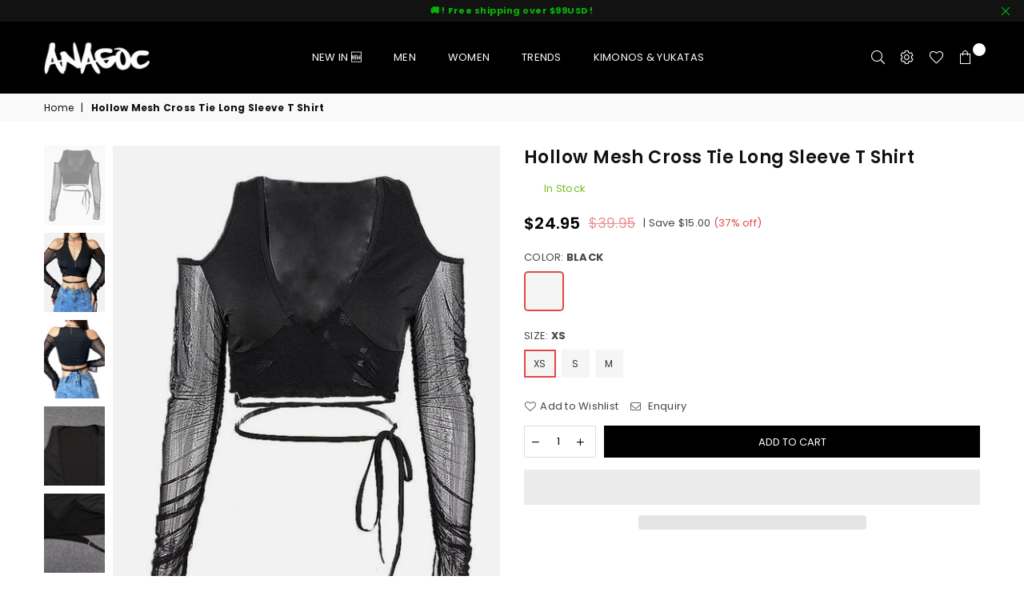

--- FILE ---
content_type: text/html; charset=utf-8
request_url: https://www.anagoc.com/products/nev-hollow-mesh-cross-tie-long-sleeve-t-shirt
body_size: 38501
content:
<!doctype html>
<html class="no-js" lang="en" >
<head> <meta name="cryptomus" content="98a76881" /> <meta name="p:domain_verify" content="a103f8c9d000cc1e56bc38e566d80202"/> <!-- hnk portfolio proof -->
<script>
!function (w, d, t) {
  w.TiktokAnalyticsObject=t;var ttq=w[t]=w[t]||[];ttq.methods=["page","track","identify","instances","debug","on","off","once","ready","alias","group","enableCookie","disableCookie"],ttq.setAndDefer=function(t,e){t[e]=function(){t.push([e].concat(Array.prototype.slice.call(arguments,0)))}};for(var i=0;i<ttq.methods.length;i++)ttq.setAndDefer(ttq,ttq.methods[i]);ttq.instance=function(t){for(var e=ttq._i[t]||[],n=0;n<ttq.methods.length;n++)ttq.setAndDefer(e,ttq.methods[n]);return e},ttq.load=function(e,n){var i="https://analytics.tiktok.com/i18n/pixel/events.js";ttq._i=ttq._i||{},ttq._i[e]=[],ttq._i[e]._u=i,ttq._t=ttq._t||{},ttq._t[e]=+new Date,ttq._o=ttq._o||{},ttq._o[e]=n||{};var o=document.createElement("script");o.type="text/javascript",o.async=!0,o.src=i+"?sdkid="+e+"&lib="+t;var a=document.getElementsByTagName("script")[0];a.parentNode.insertBefore(o,a)};

  ttq.load('CEO6H3JC77U87C9MJ7B0');
  ttq.page();
}(window, document, 'ttq');
</script>
	<!-- Added by AVADA SEO Suite -->
	











<meta name="twitter:image" content="http://www.anagoc.com/cdn/shop/files/1_2ac7086d-76ea-4317-8ca7-340102daa05a.jpg?v=1719032679">
    
<script>window.FPConfig = {};window.FPConfig.ignoreKeywords=["/cart","/account"]</script>




<script>
const lightJsExclude = [];
</script>





<script>
class LightJsLoader{constructor(e){this.jQs=[],this.listener=this.handleListener.bind(this,e),this.scripts=["default","defer","async"].reduce(((e,t)=>({...e,[t]:[]})),{});const t=this;e.forEach((e=>window.addEventListener(e,t.listener,{passive:!0})))}handleListener(e){const t=this;return e.forEach((e=>window.removeEventListener(e,t.listener))),"complete"===document.readyState?this.handleDOM():document.addEventListener("readystatechange",(e=>{if("complete"===e.target.readyState)return setTimeout(t.handleDOM.bind(t),1)}))}async handleDOM(){this.suspendEvent(),this.suspendJQuery(),this.findScripts(),this.preloadScripts();for(const e of Object.keys(this.scripts))await this.replaceScripts(this.scripts[e]);for(const e of["DOMContentLoaded","readystatechange"])await this.requestRepaint(),document.dispatchEvent(new Event("lightJS-"+e));document.lightJSonreadystatechange&&document.lightJSonreadystatechange();for(const e of["DOMContentLoaded","load"])await this.requestRepaint(),window.dispatchEvent(new Event("lightJS-"+e));await this.requestRepaint(),window.lightJSonload&&window.lightJSonload(),await this.requestRepaint(),this.jQs.forEach((e=>e(window).trigger("lightJS-jquery-load"))),window.dispatchEvent(new Event("lightJS-pageshow")),await this.requestRepaint(),window.lightJSonpageshow&&window.lightJSonpageshow()}async requestRepaint(){return new Promise((e=>requestAnimationFrame(e)))}findScripts(){document.querySelectorAll("script[type=lightJs]").forEach((e=>{e.hasAttribute("src")?e.hasAttribute("async")&&e.async?this.scripts.async.push(e):e.hasAttribute("defer")&&e.defer?this.scripts.defer.push(e):this.scripts.default.push(e):this.scripts.default.push(e)}))}preloadScripts(){const e=this,t=Object.keys(this.scripts).reduce(((t,n)=>[...t,...e.scripts[n]]),[]),n=document.createDocumentFragment();t.forEach((e=>{const t=e.getAttribute("src");if(!t)return;const s=document.createElement("link");s.href=t,s.rel="preload",s.as="script",n.appendChild(s)})),document.head.appendChild(n)}async replaceScripts(e){let t;for(;t=e.shift();)await this.requestRepaint(),new Promise((e=>{const n=document.createElement("script");[...t.attributes].forEach((e=>{"type"!==e.nodeName&&n.setAttribute(e.nodeName,e.nodeValue)})),t.hasAttribute("src")?(n.addEventListener("load",e),n.addEventListener("error",e)):(n.text=t.text,e()),t.parentNode.replaceChild(n,t)}))}suspendEvent(){const e={};[{obj:document,name:"DOMContentLoaded"},{obj:window,name:"DOMContentLoaded"},{obj:window,name:"load"},{obj:window,name:"pageshow"},{obj:document,name:"readystatechange"}].map((t=>function(t,n){function s(n){return e[t].list.indexOf(n)>=0?"lightJS-"+n:n}e[t]||(e[t]={list:[n],add:t.addEventListener,remove:t.removeEventListener},t.addEventListener=(...n)=>{n[0]=s(n[0]),e[t].add.apply(t,n)},t.removeEventListener=(...n)=>{n[0]=s(n[0]),e[t].remove.apply(t,n)})}(t.obj,t.name))),[{obj:document,name:"onreadystatechange"},{obj:window,name:"onpageshow"}].map((e=>function(e,t){let n=e[t];Object.defineProperty(e,t,{get:()=>n||function(){},set:s=>{e["lightJS"+t]=n=s}})}(e.obj,e.name)))}suspendJQuery(){const e=this;let t=window.jQuery;Object.defineProperty(window,"jQuery",{get:()=>t,set(n){if(!n||!n.fn||!e.jQs.includes(n))return void(t=n);n.fn.ready=n.fn.init.prototype.ready=e=>{e.bind(document)(n)};const s=n.fn.on;n.fn.on=n.fn.init.prototype.on=function(...e){if(window!==this[0])return s.apply(this,e),this;const t=e=>e.split(" ").map((e=>"load"===e||0===e.indexOf("load.")?"lightJS-jquery-load":e)).join(" ");return"string"==typeof e[0]||e[0]instanceof String?(e[0]=t(e[0]),s.apply(this,e),this):("object"==typeof e[0]&&Object.keys(e[0]).forEach((n=>{delete Object.assign(e[0],{[t(n)]:e[0][n]})[n]})),s.apply(this,e),this)},e.jQs.push(n),t=n}})}}new LightJsLoader(["keydown","mousemove","touchend","touchmove","touchstart","wheel"]);
</script>



<!-- Added by AVADA SEO Suite: Product Structured Data -->
<script type="application/ld+json">{
"@context": "https://schema.org/",
"@type": "Product",
"@id": "https://www.anagoc.com/products/nev-hollow-mesh-cross-tie-long-sleeve-t-shirt",
"name": "Hollow Mesh Cross Tie Long Sleeve T Shirt",
"description": "Material: Polyester spandex.Clothing details: Hollow Mesh Cross Tie.SIZE GUIDE",
"brand": {
  "@type": "Brand",
  "name": "Anagoc"
},
"offers": {
  "@type": "Offer",
  "price": "24.95",
  "priceCurrency": "USD",
  "itemCondition": "https://schema.org/NewCondition",
  "availability": "https://schema.org/InStock",
  "url": "https://www.anagoc.com/products/nev-hollow-mesh-cross-tie-long-sleeve-t-shirt"
},
"image": [
  "https://www.anagoc.com/cdn/shop/files/1_2ac7086d-76ea-4317-8ca7-340102daa05a.jpg?v=1719032679",
  "https://www.anagoc.com/cdn/shop/files/2_f616ad97-b98c-4cfc-9a9c-05cada2a3e70.jpg?v=1719032681",
  "https://www.anagoc.com/cdn/shop/files/jpeg_0f5d087e-8ffc-4665-afa3-2703be3b25b3.jpg?v=1719032684",
  "https://www.anagoc.com/cdn/shop/files/jpeg_d61f767e-2364-46d2-a5d6-7789b58f6aeb.jpg?v=1719032686",
  "https://www.anagoc.com/cdn/shop/files/jpeg_70a17371-e82b-4167-8258-fdf9ae3cc69e.jpg?v=1719032689"
],
"releaseDate": "2022-09-09 00:12:30 +0100",
"sku": "2BXS602020-Black-XS",
"mpn": "2BXS602020-Black-XS"}</script>
<!-- /Added by AVADA SEO Suite --><!-- Added by AVADA SEO Suite: Breadcrumb Structured Data  -->
<script type="application/ld+json">{
  "@context": "https://schema.org",
  "@type": "BreadcrumbList",
  "itemListElement": [{
    "@type": "ListItem",
    "position": 1,
    "name": "Home",
    "item": "https://www.anagoc.com"
  }, {
    "@type": "ListItem",
    "position": 2,
    "name": "Hollow Mesh Cross Tie Long Sleeve T Shirt",
    "item": "https://www.anagoc.com/products/nev-hollow-mesh-cross-tie-long-sleeve-t-shirt"
  }]
}
</script>
<!-- Added by AVADA SEO Suite -->




	<!-- /Added by AVADA SEO Suite -->
<meta name="google-site-verification" content="z74Ovu3whFhUkPISgNLxehqk3KPpM6YcWqjATqkdJdU" />
  

 <!-- default to true --><!-- Contain template--><!-- setting name: pluginseo_pageTitleTruncateEnableForProducts-->
    <!-- setting value: true --><!-- pageTitleTemplate: ANAGOC -->
  <!-- pageTitleToParse": Hollow Mesh Cross Tie Long Sleeve T Shirt -->
  <!-- pageTitleTruncateApplicable: true -->

  <!-- pluginseo_pageTitleTemplateApplyToAll: true -->
  <!-- pageTitleTruncateApplicable: true --><!-- Custom page title: Yes --><title>ANAGOC ANAGOC</title> <!-- default to true --><!-- Contain template--><!-- setting name: pluginseo_metaDescriptionTruncateEnableForProducts-->
    <!-- setting value: true --><!-- metaDescriptionTemplate:  -->
  <!-- metaDescriptionToParse": ⚡️Buy Hollow Mesh Cross Tie Long Sleeve T Shirt at the lowest price today. -->
  <!-- metaDescriptionTruncateApplicable: true -->

  <!-- pluginseo_metaDescriptionTemplateApplyToAll: true -->
  <!-- metaDescriptionTruncateApplicable: true --><!-- Yes --><meta name="description" content="⚡️Buy Hollow Mesh Cross Tie Long Sleeve T Shirt at the lowest price today." /><script data-desc="seo-breadcrumb-list" type="application/ld+json">
{
  "@context": "http://schema.org",
  "@type": "BreadcrumbList",
  "itemListElement": [{
            "@type": "ListItem",
            "position": 1,
            "item": {
              "@id": "https://www.anagoc.com/products/nev-hollow-mesh-cross-tie-long-sleeve-t-shirt",
              "name": "Hollow Mesh Cross Tie Long Sleeve T Shirt"
            }
          }]
}
</script><script data-desc="seo-organization" type="application/ld+json">
  {
    "@context": "http://schema.org",
    "@type": "Organization",
    "@id": "https://www.anagoc.com#organization",
    "name": "My Store",
    "url": "https://www.anagoc.com","sameAs": []
  }
</script><script data-desc="seo-product" type="application/ld+json">
      {
        "@context": "http://schema.org/",
        "@type": "Product",
        "@id": "https://www.anagoc.com/products/nev-hollow-mesh-cross-tie-long-sleeve-t-shirt#product",
        "name": "Hollow Mesh Cross Tie Long Sleeve T Shirt",
        "image": "https://www.anagoc.com/cdn/shop/files/1_2ac7086d-76ea-4317-8ca7-340102daa05a_450x450.jpg?v=1719032679",
        "description": "Material: Polyester spandex.Clothing details: Hollow Mesh Cross Tie.SIZE GUIDE",
        "mpn": "9381166121295",
        "brand": {
          "@type": "Thing",
          "name": "Anagoc"
        },
          "offers": {
            "@type": "AggregateOffer",
            "priceCurrency": "USD",
            "lowPrice":24.95,
            "highPrice":24.95,
            "availability": "InStock",
            "offerCount":3,
            "seller": {
              "@type": "Organization",
              "@id": "https://www.anagoc.com#organization"
            }
          },
          "model": [{
                "@type": "ProductModel",
                "@id": "https://www.anagoc.com/products/nev-hollow-mesh-cross-tie-long-sleeve-t-shirt#productModel=49169308221775",
                "url": "https://www.anagoc.com/products/nev-hollow-mesh-cross-tie-long-sleeve-t-shirt?variant=49169308221775",
                "name": "Hollow Mesh Cross Tie Long Sleeve T Shirt Black / XS",
                "mpn": "49169308221775","sku": "2BXS602020-Black-XS","weight": {
                    "@type": "QuantitativeValue",
                    "value": 300,
                    "unitCode": "GRM"
                  },

"color": "Black",



"additionalProperty": [{
                        "@type": "PropertyValue",
                        "name": "size",
                        "value": "XS"
                      }],"image": "https://www.anagoc.com/cdn/shop/files/1_2ac7086d-76ea-4317-8ca7-340102daa05a_450x450.jpg?v=1719032679",
                "offers": {
                  "@type": "Offer",
                  "priceCurrency": "USD",
                  "price":24.95,
                  "availability": "InStock",
                  "seller": {
                    "@type": "Organization",
                    "@id": "https://www.anagoc.com#organization"
                  }
                }
              },{
                "@type": "ProductModel",
                "@id": "https://www.anagoc.com/products/nev-hollow-mesh-cross-tie-long-sleeve-t-shirt#productModel=49169308254543",
                "url": "https://www.anagoc.com/products/nev-hollow-mesh-cross-tie-long-sleeve-t-shirt?variant=49169308254543",
                "name": "Hollow Mesh Cross Tie Long Sleeve T Shirt Black / S",
                "mpn": "49169308254543","sku": "2BXS602020-Black-S","weight": {
                    "@type": "QuantitativeValue",
                    "value": 300,
                    "unitCode": "GRM"
                  },

"color": "Black",



"additionalProperty": [{
                        "@type": "PropertyValue",
                        "name": "size",
                        "value": "S"
                      }],"image": "https://www.anagoc.com/cdn/shop/files/1_2ac7086d-76ea-4317-8ca7-340102daa05a_450x450.jpg?v=1719032679",
                "offers": {
                  "@type": "Offer",
                  "priceCurrency": "USD",
                  "price":24.95,
                  "availability": "InStock",
                  "seller": {
                    "@type": "Organization",
                    "@id": "https://www.anagoc.com#organization"
                  }
                }
              },{
                "@type": "ProductModel",
                "@id": "https://www.anagoc.com/products/nev-hollow-mesh-cross-tie-long-sleeve-t-shirt#productModel=49169308287311",
                "url": "https://www.anagoc.com/products/nev-hollow-mesh-cross-tie-long-sleeve-t-shirt?variant=49169308287311",
                "name": "Hollow Mesh Cross Tie Long Sleeve T Shirt Black / M",
                "mpn": "49169308287311","sku": "2BXS602020-Black-M","weight": {
                    "@type": "QuantitativeValue",
                    "value": 300,
                    "unitCode": "GRM"
                  },

"color": "Black",



"additionalProperty": [{
                        "@type": "PropertyValue",
                        "name": "size",
                        "value": "M"
                      }],"image": "https://www.anagoc.com/cdn/shop/files/1_2ac7086d-76ea-4317-8ca7-340102daa05a_450x450.jpg?v=1719032679",
                "offers": {
                  "@type": "Offer",
                  "priceCurrency": "USD",
                  "price":24.95,
                  "availability": "InStock",
                  "seller": {
                    "@type": "Organization",
                    "@id": "https://www.anagoc.com#organization"
                  }
                }
              }]}
    </script><script data-desc="seo-website" type="application/ld+json">
  {
    "@context": "http://schema.org",
    "@type": "WebSite",
    "name": "My Store",
    "url": "https://www.anagoc.com",
    "potentialAction": {
      "@type": "SearchAction",
      "target": "https://www.anagoc.com/search?q={search_term_string}",
      "query-input": "required name=search_term_string"
    }
  }
</script><meta name="pluginseo" content="Plug in SEO Plus" data-ptf="s-te_df-ap" data-mdf="s-me" />

<meta name="facebook-domain-verification" content="gbym1ym4sx9wgb9y6ke8go42a5gzne" />
<script>
!function (w, d, t) {
  w.TiktokAnalyticsObject=t;var ttq=w[t]=w[t]||[];ttq.methods=["page","track","identify","instances","debug","on","off","once","ready","alias","group","enableCookie","disableCookie"],ttq.setAndDefer=function(t,e){t[e]=function(){t.push([e].concat(Array.prototype.slice.call(arguments,0)))}};for(var i=0;i<ttq.methods.length;i++)ttq.setAndDefer(ttq,ttq.methods[i]);ttq.instance=function(t){for(var e=ttq._i[t]||[],n=0;n<ttq.methods.length;n++)ttq.setAndDefer(e,ttq.methods[n]);return e},ttq.load=function(e,n){var i="https://analytics.tiktok.com/i18n/pixel/events.js";ttq._i=ttq._i||{},ttq._i[e]=[],ttq._i[e]._u=i,ttq._t=ttq._t||{},ttq._t[e]=+new Date,ttq._o=ttq._o||{},ttq._o[e]=n||{};var o=document.createElement("script");o.type="text/javascript",o.async=!0,o.src=i+"?sdkid="+e+"&lib="+t;var a=document.getElementsByTagName("script")[0];a.parentNode.insertBefore(o,a)};

  ttq.load('CD68VFJC77UB4VGC0I40');
  ttq.page();
}(window, document, 'ttq');
</script>





   <meta name="description" content="Material: Polyester spandex.Clothing details: Hollow Mesh Cross Tie.SIZE GUIDE My Store">






  <title>Hollow Mesh Cross Tie Long Sleeve T Shirt | My Store</title>



<!-- "snippets/booster-seo.liquid" was not rendered, the associated app was uninstalled -->
<meta name="google-site-verification" content="MWWOguvbU8jPmjKlgnPXfnvKLFMspHdV4NRyG9QNSEU" />
  <!-- Google tag (gtag.js) -->
<script async src="https://www.googletagmanager.com/gtag/js?id=G-R8Q56H1Z89"></script>
<script>
  window.dataLayer = window.dataLayer || [];
  function gtag(){dataLayer.push(arguments);}
  gtag('js', new Date());

  gtag('config', 'G-R8Q56H1Z89');
</script>




  <meta name="facebook-domain-verification" content="t13tgn4ptpc8f9agu7jtttudykpn80" />
  <!-- Meta Pixel Code -->
<script>
  !function(f,b,e,v,n,t,s)
  {if(f.fbq)return;n=f.fbq=function(){n.callMethod?
  n.callMethod.apply(n,arguments):n.queue.push(arguments)};
  if(!f._fbq)f._fbq=n;n.push=n;n.loaded=!0;n.version='2.0';
  n.queue=[];t=b.createElement(e);t.async=!0;
  t.src=v;s=b.getElementsByTagName(e)[0];
  s.parentNode.insertBefore(t,s)}(window, document,'script',
  'https://connect.facebook.net/en_US/fbevents.js');
  fbq('init', '787535545848719');
  fbq('track', 'PageView');
</script>
<noscript><img height="1" width="1" style="display:none"
  src="https://www.facebook.com/tr?id=787535545848719&ev=PageView&noscript=1"
/></noscript>
<!-- End Meta Pixel Code --><meta charset="utf-8">   <!-- default to true --><!-- Contain template--><!-- setting name: pluginseo_pageTitleTruncateEnableForProducts-->    <!-- setting value: true --><!-- pageTitleTemplate: ANAGOC -->  <!-- pageTitleToParse": Hollow Mesh Cross Tie Long Sleeve T Shirt -->  <!-- pageTitleTruncateApplicable: true -->  <!-- pluginseo_pageTitleTemplateApplyToAll: true -->  <!-- pageTitleTruncateApplicable: true --><!-- Custom page title: Yes --><title>ANAGOC ANAGOC</title> <!-- default to true --><!-- Contain template--><!-- setting name: pluginseo_metaDescriptionTruncateEnableForProducts-->    <!-- setting value: true --><!-- metaDescriptionTemplate:  -->  <!-- metaDescriptionToParse": ⚡️Buy Hollow Mesh Cross Tie Long Sleeve T Shirt at the lowest price today. -->  <!-- metaDescriptionTruncateApplicable: true -->  <!-- pluginseo_metaDescriptionTemplateApplyToAll: true -->  <!-- metaDescriptionTruncateApplicable: true --><!-- Yes --><meta name="description" content="⚡️Buy Hollow Mesh Cross Tie Long Sleeve T Shirt at the lowest price today." /><script data-desc="seo-breadcrumb-list" type="application/ld+json">{  "@context": "http://schema.org",  "@type": "BreadcrumbList",  "itemListElement": [{            "@type": "ListItem",            "position": 1,            "item": {              "@id": "https://www.anagoc.com/products/nev-hollow-mesh-cross-tie-long-sleeve-t-shirt",              "name": "Hollow Mesh Cross Tie Long Sleeve T Shirt"            }          }]}</script><script data-desc="seo-organization" type="application/ld+json">  {    "@context": "http://schema.org",    "@type": "Organization",    "@id": "https://www.anagoc.com#organization",    "name": "My Store",    "url": "https://www.anagoc.com","sameAs": []  }</script><script data-desc="seo-product" type="application/ld+json">      {        "@context": "http://schema.org/",        "@type": "Product",        "@id": "https://www.anagoc.com/products/nev-hollow-mesh-cross-tie-long-sleeve-t-shirt#product",        "name": "Hollow Mesh Cross Tie Long Sleeve T Shirt",        "image": "https://www.anagoc.com/cdn/shop/files/1_2ac7086d-76ea-4317-8ca7-340102daa05a_450x450.jpg?v=1719032679",        "description": "Material: Polyester spandex.Clothing details: Hollow Mesh Cross Tie.SIZE GUIDE",        "mpn": "9381166121295",        "brand": {          "@type": "Thing",          "name": "Anagoc"        },          "offers": {            "@type": "AggregateOffer",            "priceCurrency": "USD",            "lowPrice":24.95,            "highPrice":24.95,            "availability": "InStock",            "offerCount":3,            "seller": {              "@type": "Organization",              "@id": "https://www.anagoc.com#organization"            }          },          "model": [{                "@type": "ProductModel",                "@id": "https://www.anagoc.com/products/nev-hollow-mesh-cross-tie-long-sleeve-t-shirt#productModel=49169308221775",                "url": "https://www.anagoc.com/products/nev-hollow-mesh-cross-tie-long-sleeve-t-shirt?variant=49169308221775",                "name": "Hollow Mesh Cross Tie Long Sleeve T Shirt Black / XS",                "mpn": "49169308221775","sku": "2BXS602020-Black-XS","weight": {                    "@type": "QuantitativeValue",                    "value": 300,                    "unitCode": "GRM"                  },"color": "Black","additionalProperty": [{                        "@type": "PropertyValue",                        "name": "size",                        "value": "XS"                      }],"image": "https://www.anagoc.com/cdn/shop/files/1_2ac7086d-76ea-4317-8ca7-340102daa05a_450x450.jpg?v=1719032679",                "offers": {                  "@type": "Offer",                  "priceCurrency": "USD",                  "price":24.95,                  "availability": "InStock",                  "seller": {                    "@type": "Organization",                    "@id": "https://www.anagoc.com#organization"                  }                }              },{                "@type": "ProductModel",                "@id": "https://www.anagoc.com/products/nev-hollow-mesh-cross-tie-long-sleeve-t-shirt#productModel=49169308254543",                "url": "https://www.anagoc.com/products/nev-hollow-mesh-cross-tie-long-sleeve-t-shirt?variant=49169308254543",                "name": "Hollow Mesh Cross Tie Long Sleeve T Shirt Black / S",                "mpn": "49169308254543","sku": "2BXS602020-Black-S","weight": {                    "@type": "QuantitativeValue",                    "value": 300,                    "unitCode": "GRM"                  },"color": "Black","additionalProperty": [{                        "@type": "PropertyValue",                        "name": "size",                        "value": "S"                      }],"image": "https://www.anagoc.com/cdn/shop/files/1_2ac7086d-76ea-4317-8ca7-340102daa05a_450x450.jpg?v=1719032679",                "offers": {                  "@type": "Offer",                  "priceCurrency": "USD",                  "price":24.95,                  "availability": "InStock",                  "seller": {                    "@type": "Organization",                    "@id": "https://www.anagoc.com#organization"                  }                }              },{                "@type": "ProductModel",                "@id": "https://www.anagoc.com/products/nev-hollow-mesh-cross-tie-long-sleeve-t-shirt#productModel=49169308287311",                "url": "https://www.anagoc.com/products/nev-hollow-mesh-cross-tie-long-sleeve-t-shirt?variant=49169308287311",                "name": "Hollow Mesh Cross Tie Long Sleeve T Shirt Black / M",                "mpn": "49169308287311","sku": "2BXS602020-Black-M","weight": {                    "@type": "QuantitativeValue",                    "value": 300,                    "unitCode": "GRM"                  },"color": "Black","additionalProperty": [{                        "@type": "PropertyValue",                        "name": "size",                        "value": "M"                      }],"image": "https://www.anagoc.com/cdn/shop/files/1_2ac7086d-76ea-4317-8ca7-340102daa05a_450x450.jpg?v=1719032679",                "offers": {                  "@type": "Offer",                  "priceCurrency": "USD",                  "price":24.95,                  "availability": "InStock",                  "seller": {                    "@type": "Organization",                    "@id": "https://www.anagoc.com#organization"                  }                }              }]}    </script><script data-desc="seo-website" type="application/ld+json">  {    "@context": "http://schema.org",    "@type": "WebSite",    "name": "My Store",    "url": "https://www.anagoc.com",    "potentialAction": {      "@type": "SearchAction",      "target": "https://www.anagoc.com/search?q={search_term_string}",      "query-input": "required name=search_term_string"    }  }</script><meta name="pluginseo" content="Plug in SEO Plus" data-ptf="s-te_df-ap" data-mdf="s-me" />  <meta http-equiv="X-UA-Compatible" content="IE=edge,chrome=1"><meta name="viewport" content="width=device-width, initial-scale=1.0, maximum-scale=1.0, user-scalable=no"><meta name="theme-color" content="#000"><meta name="format-detection" content="telephone=no"><link rel="canonical" href="https://www.anagoc.com/products/nev-hollow-mesh-cross-tie-long-sleeve-t-shirt"><link rel="dns-prefetch" href="https://www.anagoc.com" crossorigin><link rel="dns-prefetch" href="https://4dc42d-43.myshopify.com" crossorigin><link rel="dns-prefetch" href="https://cdn.shopify.com" crossorigin><link rel="dns-prefetch" href="https://fonts.shopifycdn.com" crossorigin><link rel="preconnect" href="https//fonts.shopifycdn.com/" crossorigin><link rel="preconnect" href="https//cdn.shopify.com" crossorigin><link rel="preconnect" href="https//ajax.googleapis.com"><link rel="preload" as="style" href="//www.anagoc.com/cdn/shop/t/2/assets/theme.css?v=40533029275167605101719095152" /><link rel="shortcut icon" href="//www.anagoc.com/cdn/shop/files/Anagoc_copye_32x32.png?v=1719043523" type="image/png"><!-- /snippets/social-meta-tags.liquid -->     <meta name="keywords" content="My Store, www.anagoc.com" /><meta name="author" content="Sanjay Khunt"><meta property="og:site_name" content="My Store"><meta property="og:url" content="https://www.anagoc.com/products/nev-hollow-mesh-cross-tie-long-sleeve-t-shirt"><meta property="og:title" content="Hollow Mesh Cross Tie Long Sleeve T Shirt"><meta property="og:type" content="product"><meta property="og:description" content="Material: Polyester spandex.Clothing details: Hollow Mesh Cross Tie.SIZE GUIDE">  <meta property="og:price:amount" content="24.95">  <meta property="og:price:currency" content="USD"><meta property="og:image" content="http://www.anagoc.com/cdn/shop/files/1_2ac7086d-76ea-4317-8ca7-340102daa05a_1200x1200.jpg?v=1719032679"><meta property="og:image" content="http://www.anagoc.com/cdn/shop/files/2_f616ad97-b98c-4cfc-9a9c-05cada2a3e70_1200x1200.jpg?v=1719032681"><meta property="og:image" content="http://www.anagoc.com/cdn/shop/files/jpeg_0f5d087e-8ffc-4665-afa3-2703be3b25b3_1200x1200.jpg?v=1719032684"><meta property="og:image:secure_url" content="https://www.anagoc.com/cdn/shop/files/1_2ac7086d-76ea-4317-8ca7-340102daa05a_1200x1200.jpg?v=1719032679"><meta property="og:image:secure_url" content="https://www.anagoc.com/cdn/shop/files/2_f616ad97-b98c-4cfc-9a9c-05cada2a3e70_1200x1200.jpg?v=1719032681"><meta property="og:image:secure_url" content="https://www.anagoc.com/cdn/shop/files/jpeg_0f5d087e-8ffc-4665-afa3-2703be3b25b3_1200x1200.jpg?v=1719032684">  <meta name="twitter:site" content="@Anagoc2"><meta name="twitter:card" content="summary_large_image"><meta name="twitter:title" content="Hollow Mesh Cross Tie Long Sleeve T Shirt"><meta name="twitter:description" content="Material: Polyester spandex.Clothing details: Hollow Mesh Cross Tie.SIZE GUIDE">
<link rel="preload" as="font" href="//www.anagoc.com/cdn/fonts/poppins/poppins_n3.05f58335c3209cce17da4f1f1ab324ebe2982441.woff2" type="font/woff2" crossorigin><link rel="preload" as="font" href="//www.anagoc.com/cdn/fonts/poppins/poppins_n4.0ba78fa5af9b0e1a374041b3ceaadf0a43b41362.woff2" type="font/woff2" crossorigin><link rel="preload" as="font" href="//www.anagoc.com/cdn/fonts/poppins/poppins_n6.aa29d4918bc243723d56b59572e18228ed0786f6.woff2" type="font/woff2" crossorigin><link rel="preload" as="font" href="//www.anagoc.com/cdn/fonts/poppins/poppins_n7.56758dcf284489feb014a026f3727f2f20a54626.woff2" type="font/woff2" crossorigin><style type="text/css">*,::after,::before{box-sizing:border-box}article,aside,details,figcaption,figure,footer,header,hgroup,main,menu,nav,section,summary{display:block}body,button,input,select,textarea{font-family:arial;-webkit-font-smoothing:antialiased;-webkit-text-size-adjust:100%}a{background-color:transparent}a,a:after,a:before{transition:all .3s ease-in-out}b,strong{font-weight:700;}em{font-style:italic}small{font-size:80%}sub,sup{font-size:75%;line-height:0;position:relative;vertical-align:baseline}sup{top:-.5em}sub{bottom:-.25em}img{max-width:100%;border:0}button,input,optgroup,select,textarea{color:inherit;font:inherit;margin:0;outline:0}button[disabled],input[disabled]{cursor:default}.mb0{margin-bottom:0!important}.mb10{margin-bottom:10px!important}.mb20{margin-bottom:20px!important}[type=button]::-moz-focus-inner,[type=reset]::-moz-focus-inner,[type=submit]::-moz-focus-inner,button::-moz-focus-inner{border-style:none;padding:0}[type=button]:-moz-focusring,[type=reset]:-moz-focusring,[type=submit]:-moz-focusring,button:-moz-focusring{outline:1px dotted ButtonText}input[type=email],input[type=number],input[type=password],input[type=search]{-webkit-appearance:none;-moz-appearance:none}table{width:100%;border-collapse:collapse;border-spacing:0}td,th{padding:0}textarea{overflow:auto;-webkit-appearance:none;-moz-appearance:none}[tabindex='-1']:focus{outline:0}a,img{outline:0!important;border:0}[role=button],a,button,input,label,select,textarea{touch-action:manipulation}.flex{display:flex}.flex-item{flex:1}.clearfix::after{content:'';display:table;clear:both}.clear{clear:both}.icon__fallback-text,.visually-hidden{position:absolute!important;overflow:hidden;clip:rect(0 0 0 0);height:1px;width:1px;margin:-1px;padding:0;border:0}.visibility-hidden{visibility:hidden}.js-focus-hidden:focus{outline:0}.no-js:not(html),.no-js .js{display:none}.no-js .no-js:not(html){display:block}.skip-link:focus{clip:auto;width:auto;height:auto;margin:0;color:#111;background-color:#fff;padding:10px;opacity:1;z-index:10000;transition:none}blockquote{background:#f8f8f8;font-weight:600;font-size:15px;font-style:normal;text-align:center;padding:0 30px;margin:0}.rte blockquote{padding:25px;margin-bottom:20px}blockquote p+cite{margin-top:7.5px}blockquote cite{display:block;font-size:13px;font-style:inherit}code,pre{font-family:Consolas,monospace;font-size:1em}pre{overflow:auto}.rte:last-child{margin-bottom:0}.rte .h1,.rte .h2,.rte .h3,.rte .h4,.rte .h5,.rte .h6,.rte h1,.rte h2,.rte h3,.rte h4,.rte h5,.rte h6{margin-top:15px;margin-bottom:7.5px}.rte .h1:first-child,.rte .h2:first-child,.rte .h3:first-child,.rte .h4:first-child,.rte .h5:first-child,.rte .h6:first-child,.rte h1:first-child,.rte h2:first-child,.rte h3:first-child,.rte h4:first-child,.rte h5:first-child,.rte h6:first-child{margin-top:0}.rte li{margin-bottom:4px;list-style:inherit}.rte li:last-child{margin-bottom:0}.rte-setting{margin-bottom:11.11111px}.rte-setting:last-child{margin-bottom:0}p:last-child{margin-bottom:0}li{list-style:none}.fine-print{font-size:1.07692em;font-style:italic;margin:20px 0}.txt--minor{font-size:80%}.txt--emphasis{font-style:italic}.icon{display:inline-block;width:20px;height:20px;vertical-align:middle;fill:currentColor}.no-svg .icon{display:none}svg.icon:not(.icon--full-color) circle,svg.icon:not(.icon--full-color) ellipse,svg.icon:not(.icon--full-color) g,svg.icon:not(.icon--full-color) line,svg.icon:not(.icon--full-color) path,svg.icon:not(.icon--full-color) polygon,svg.icon:not(.icon--full-color) polyline,svg.icon:not(.icon--full-color) rect,symbol.icon:not(.icon--full-color) circle,symbol.icon:not(.icon--full-color) ellipse,symbol.icon:not(.icon--full-color) g,symbol.icon:not(.icon--full-color) line,symbol.icon:not(.icon--full-color) path,symbol.icon:not(.icon--full-color) polygon,symbol.icon:not(.icon--full-color) polyline,symbol.icon:not(.icon--full-color) rect{fill:inherit;stroke:inherit}.no-svg .icon__fallback-text{position:static!important;overflow:inherit;clip:none;height:auto;width:auto;margin:0}ol,ul{margin:0;padding:0}ol{list-style:decimal}.list--inline{padding:0;margin:0}.list--inline li{display:inline-block;margin-bottom:0;vertical-align:middle}.rte img{height:auto}.rte table{table-layout:fixed}.rte ol,.rte ul{margin:20px 0 30px 30px}.rte ol.list--inline,.rte ul.list--inline{margin-left:0}.rte ul{list-style:disc outside}.rte ul ul{list-style:circle outside}.rte ul ul ul{list-style:square outside}.rte a:not(.btn){padding-bottom:1px}.text-center .rte ol,.text-center .rte ul,.text-center.rte ol,.text-center.rte ul{margin-left:0;list-style-position:inside}.rte__table-wrapper{max-width:100%;overflow:auto;-webkit-overflow-scrolling:touch}svg:not(:root){overflow:hidden}.video-wrapper{position:relative;overflow:hidden;max-width:100%;padding-bottom:56.25%;height:0;height:auto}.video-wrapper iframe{position:absolute;top:0;left:0;width:100%;height:100%}form{margin:0}legend{border:0;padding:0}button{cursor:pointer}input[type=submit]{cursor:pointer}input[type=text]{-webkit-appearance:none;-moz-appearance:none}[type=checkbox]+label,[type=radio]+label{display:inline-block;margin-bottom:0}label[for]{cursor:pointer}textarea{min-height:100px}input[type=checkbox],input[type=radio]{margin:0 5px 0 0;vertical-align:middle}select::-ms-expand{display:none}.label--hidden{position:absolute;height:0;width:0;margin-bottom:0;overflow:hidden;clip:rect(1px,1px,1px,1px)}.form-vertical input,.form-vertical select,.form-vertical textarea{display:block;width:100%}.form-vertical [type=checkbox],.form-vertical [type=radio]{display:inline-block;width:auto;margin-right:5px}.form-vertical .btn,.form-vertical [type=submit]{display:inline-block;width:auto}.grid--table{display:table;table-layout:fixed;width:100%}.grid--table>.grid__item{float:none;display:table-cell;vertical-align:middle}.is-transitioning{display:block!important;visibility:visible!important}.mr0{margin:0 !important;}.pd0{ padding:0 !important;}.db{display:block}.dbi{display:inline-block}.dn {display:none}.pa {position:absolute}.pr {position:relative}.fwl{font-weight:300}.fwr{font-weight:400}.fwm{font-weight:500}.fwsb{font-weight:600}b,strong,.fwb{font-weight:700}em, .em{font-style:italic}.tt-u{text-transform:uppercase}.tt-l{text-transform:lowercase}.tt-c{text-transform:capitalize}.tt-n{text-transform:none}.tdn {text-decoration:none!important}.tdu {text-decoration:underline}.grid-sizer{width:25%; position:absolute}.w_auto {width:auto!important}.h_auto{height:auto}.w_100{width:100%!important}.h_100{height:100%!important}.pd10 {padding:10px;}.fl{display:flex}.fl1{flex:1}.f-row{flex-direction:row}.f-col{flex-direction:column}.f-wrap{flex-wrap:wrap}.f-nowrap{flex-wrap:nowrap}.f-jcs{justify-content:flex-start}.f-jce{justify-content:flex-end}.f-jcc{justify-content:center}.f-jcsb{justify-content:space-between}.f-jcsa{justify-content:space-around}.f-jcse{justify-content:space-evenly}.f-ais{align-items:flex-start}.f-aie{align-items:flex-end}.f-aic{align-items:center}.f-aib{align-items:baseline}.f-aist{align-items:stretch}.f-acs{align-content:flex-start}.f-ace{align-content:flex-end}.f-acc{align-content:center}.f-acsb{align-content:space-between}.f-acsa{align-content:space-around}.f-acst{align-content:stretch}.f-asa{align-self:auto}.f-ass{align-self:flex-start}.f-ase{align-self:flex-end}.f-asc{align-self:center}.f-asb{align-self:baseline}.f-asst{align-self:stretch}.order0{order:0}.order1{order:1}.order2{order:2}.order3{order:3}.tl{text-align:left!important}.tc{text-align:center!important}.tr{text-align:right!important}@media (min-width:768px){.tl-md{text-align:left!important}.tc-md{text-align:center!important}.tr-md{text-align:right!important}.f-row-md{flex-direction:row}.f-col-md{flex-direction:column}.f-wrap-md{flex-wrap:wrap}.f-nowrap-md{flex-wrap:nowrap}.f-jcs-md{justify-content:flex-start}.f-jce-md{justify-content:flex-end}.f-jcc-md{justify-content:center}.f-jcsb-md{justify-content:space-between}.f-jcsa-md{justify-content:space-around}.f-jcse-md{justify-content:space-evenly}.f-ais-md{align-items:flex-start}.f-aie-md{align-items:flex-end}.f-aic-md{align-items:center}.f-aib-md{align-items:baseline}.f-aist-md{align-items:stretch}.f-acs-md{align-content:flex-start}.f-ace-md{align-content:flex-end}.f-acc-md{align-content:center}.f-acsb-md{align-content:space-between}.f-acsa-md{align-content:space-around}.f-acst-md{align-content:stretch}.f-asa-md{align-self:auto}.f-ass-md{align-self:flex-start}.f-ase-md{align-self:flex-end}.f-asc-md{align-self:center}.f-asb-md{align-self:baseline}.f-asst-md{align-self:stretch}}@media (min-width:1025px){.f-row-lg{flex-direction:row}.f-col-lg{flex-direction:column}.f-wrap-lg{flex-wrap:wrap}.f-nowrap-lg{flex-wrap:nowrap}.tl-lg {text-align:left!important}.tc-lg {text-align:center!important}.tr-lg {text-align:right!important}}@media (min-width:1280px){.f-wrap-xl{flex-wrap:wrap}.f-col-xl{flex-direction:column}.tl-xl {text-align:left!important}.tc-xl {text-align:center!important}.tr-xl {text-align:right!important}}.grid{list-style:none;margin:0 -15px;padding:0}.grid::after{content:'';display:table;clear:both}.grid__item{float:left;padding-left:15px;padding-right:15px;width:100%}@media only screen and (max-width:1024px){.grid{margin:0 -7.5px}.grid__item{padding-left:7.5px;padding-right:7.5px}}.grid__item[class*="--push"]{position:relative}.grid--rev{direction:rtl;text-align:left}.grid--rev>.grid__item{direction:ltr;text-align:left;float:right}.col-1,.one-whole{width:100%}.col-2,.five-tenths,.four-eighths,.one-half,.three-sixths,.two-quarters,.wd-50{width:50%}.col-3,.one-third,.two-sixths{width:33.33333%}.four-sixths,.two-thirds{width:66.66667%}.col-4,.one-quarter,.two-eighths{width:25%}.six-eighths,.three-quarters{width:75%}.col-5,.one-fifth,.two-tenths{width:20%}.four-tenths,.two-fifths,.wd-40{width:40%}.six-tenths,.three-fifths,.wd-60{width:60%}.eight-tenths,.four-fifths,.wd-80{width:80%}.one-sixth{width:16.66667%}.five-sixths{width:83.33333%}.one-seventh{width:14.28571%}.one-eighth{width:12.5%}.three-eighths{width:37.5%}.five-eighths{width:62.5%}.seven-eighths{width:87.5%}.one-nineth{width:11.11111%}.one-tenth{width:10%}.three-tenths,.wd-30{width:30%}.seven-tenths,.wd-70{width:70%}.nine-tenths,.wd-90{width:90%}.show{display:block!important}.hide{display:none!important}.text-left{text-align:left!important}.text-right{text-align:right!important}.text-center{text-align:center!important}@media only screen and (min-width:767px){.medium-up--one-whole{width:100%}.medium-up--five-tenths,.medium-up--four-eighths,.medium-up--one-half,.medium-up--three-sixths,.medium-up--two-quarters{width:50%}.medium-up--one-third,.medium-up--two-sixths{width:33.33333%}.medium-up--four-sixths,.medium-up--two-thirds{width:66.66667%}.medium-up--one-quarter,.medium-up--two-eighths{width:25%}.medium-up--six-eighths,.medium-up--three-quarters{width:75%}.medium-up--one-fifth,.medium-up--two-tenths{width:20%}.medium-up--four-tenths,.medium-up--two-fifths{width:40%}.medium-up--six-tenths,.medium-up--three-fifths{width:60%}.medium-up--eight-tenths,.medium-up--four-fifths{width:80%}.medium-up--one-sixth{width:16.66667%}.medium-up--five-sixths{width:83.33333%}.medium-up--one-seventh{width:14.28571%}.medium-up--one-eighth{width:12.5%}.medium-up--three-eighths{width:37.5%}.medium-up--five-eighths{width:62.5%}.medium-up--seven-eighths{width:87.5%}.medium-up--one-nineth{width:11.11111%}.medium-up--one-tenth{width:10%}.medium-up--three-tenths{width:30%}.medium-up--seven-tenths{width:70%}.medium-up--nine-tenths{width:90%}.grid--uniform .medium-up--five-tenths:nth-child(2n+1),.grid--uniform .medium-up--four-eighths:nth-child(2n+1),.grid--uniform .medium-up--one-eighth:nth-child(8n+1),.grid--uniform .medium-up--one-fifth:nth-child(5n+1),.grid--uniform .medium-up--one-half:nth-child(2n+1),.grid--uniform .medium-up--one-quarter:nth-child(4n+1),.grid--uniform .medium-up--one-seventh:nth-child(7n+1),.grid--uniform .medium-up--one-sixth:nth-child(6n+1),.grid--uniform .medium-up--one-third:nth-child(3n+1),.grid--uniform .medium-up--three-sixths:nth-child(2n+1),.grid--uniform .medium-up--two-eighths:nth-child(4n+1),.grid--uniform .medium-up--two-sixths:nth-child(3n+1){clear:both}.medium-up--show{display:block!important}.medium-up--hide{display:none!important}.medium-up--text-left{text-align:left!important}.medium-up--text-right{text-align:right!important}.medium-up--text-center{text-align:center!important}}@media only screen and (min-width:1025px){.large-up--one-whole{width:100%}.large-up--five-tenths,.large-up--four-eighths,.large-up--one-half,.large-up--three-sixths,.large-up--two-quarters{width:50%}.large-up--one-third,.large-up--two-sixths{width:33.33333%}.large-up--four-sixths,.large-up--two-thirds{width:66.66667%}.large-up--one-quarter,.large-up--two-eighths{width:25%}.large-up--six-eighths,.large-up--three-quarters{width:75%}.large-up--one-fifth,.large-up--two-tenths{width:20%}.large-up--four-tenths,.large-up--two-fifths{width:40%}.large-up--six-tenths,.large-up--three-fifths{width:60%}.large-up--eight-tenths,.large-up--four-fifths{width:80%}.large-up--one-sixth{width:16.66667%}.large-up--five-sixths{width:83.33333%}.large-up--one-seventh{width:14.28571%}.large-up--one-eighth{width:12.5%}.large-up--three-eighths{width:37.5%}.large-up--five-eighths{width:62.5%}.large-up--seven-eighths{width:87.5%}.large-up--one-nineth{width:11.11111%}.large-up--one-tenth{width:10%}.large-up--three-tenths{width:30%}.large-up--seven-tenths{width:70%}.large-up--nine-tenths{width:90%}.grid--uniform .large-up--five-tenths:nth-child(2n+1),.grid--uniform .large-up--four-eighths:nth-child(2n+1),.grid--uniform .large-up--one-eighth:nth-child(8n+1),.grid--uniform .large-up--one-fifth:nth-child(5n+1),.grid--uniform .large-up--one-half:nth-child(2n+1),.grid--uniform .large-up--one-quarter:nth-child(4n+1),.grid--uniform .large-up--one-seventh:nth-child(7n+1),.grid--uniform .large-up--one-sixth:nth-child(6n+1),.grid--uniform .large-up--one-third:nth-child(3n+1),.grid--uniform .large-up--three-sixths:nth-child(2n+1),.grid--uniform .large-up--two-eighths:nth-child(4n+1),.grid--uniform .large-up--two-sixths:nth-child(3n+1){clear:both}.large-up--show{display:block!important}.large-up--hide{display:none!important}.large-up--text-left{text-align:left!important}.large-up--text-right{text-align:right!important}.large-up--text-center{text-align:center!important}}@media only screen and (min-width:1280px){.widescreen--one-whole{width:100%}.widescreen--five-tenths,.widescreen--four-eighths,.widescreen--one-half,.widescreen--three-sixths,.widescreen--two-quarters{width:50%}.widescreen--one-third,.widescreen--two-sixths{width:33.33333%}.widescreen--four-sixths,.widescreen--two-thirds{width:66.66667%}.widescreen--one-quarter,.widescreen--two-eighths{width:25%}.widescreen--six-eighths,.widescreen--three-quarters{width:75%}.widescreen--one-fifth,.widescreen--two-tenths{width:20%}.widescreen--four-tenths,.widescreen--two-fifths{width:40%}.widescreen--six-tenths,.widescreen--three-fifths{width:60%}.widescreen--eight-tenths,.widescreen--four-fifths{width:80%}.widescreen--one-sixth{width:16.66667%}.widescreen--five-sixths{width:83.33333%}.widescreen--one-seventh{width:14.28571%}.widescreen--one-eighth{width:12.5%}.widescreen--three-eighths{width:37.5%}.widescreen--five-eighths{width:62.5%}.widescreen--seven-eighths{width:87.5%}.widescreen--one-nineth{width:11.11111%}.widescreen--one-tenth{width:10%}.widescreen--three-tenths{width:30%}.widescreen--seven-tenths{width:70%}.widescreen--nine-tenths{width:90%}.grid--uniform .widescreen--five-tenths:nth-child(2n+1),.grid--uniform .widescreen--four-eighths:nth-child(2n+1),.grid--uniform .widescreen--one-eighth:nth-child(8n+1),.grid--uniform .widescreen--one-fifth:nth-child(5n+1),.grid--uniform .widescreen--one-half:nth-child(2n+1),.grid--uniform .widescreen--one-quarter:nth-child(4n+1),.grid--uniform .widescreen--one-seventh:nth-child(7n+1),.grid--uniform .widescreen--one-sixth:nth-child(6n+1),.grid--uniform .widescreen--one-third:nth-child(3n+1),.grid--uniform .widescreen--three-sixths:nth-child(2n+1),.grid--uniform .widescreen--two-eighths:nth-child(4n+1),.grid--uniform .widescreen--two-sixths:nth-child(3n+1){clear:both}.widescreen--show{display:block!important}.widescreen--hide{display:none!important}.widescreen--text-left{text-align:left!important}.widescreen--text-right{text-align:right!important}.widescreen--text-center{text-align:center!important}}@media only screen and (min-width:1025px) and (max-width:1279px){.large--one-whole{width:100%}.large--five-tenths,.large--four-eighths,.large--one-half,.large--three-sixths,.large--two-quarters{width:50%}.large--one-third,.large--two-sixths{width:33.33333%}.large--four-sixths,.large--two-thirds{width:66.66667%}.large--one-quarter,.large--two-eighths{width:25%}.large--six-eighths,.large--three-quarters{width:75%}.large--one-fifth,.large--two-tenths{width:20%}.large--four-tenths,.large--two-fifths{width:40%}.large--six-tenths,.large--three-fifths{width:60%}.large--eight-tenths,.large--four-fifths{width:80%}.large--one-sixth{width:16.66667%}.large--five-sixths{width:83.33333%}.large--one-seventh{width:14.28571%}.large--one-eighth{width:12.5%}.large--three-eighths{width:37.5%}.large--five-eighths{width:62.5%}.large--seven-eighths{width:87.5%}.large--one-nineth{width:11.11111%}.large--one-tenth{width:10%}.large--three-tenths{width:30%}.large--seven-tenths{width:70%}.large--nine-tenths{width:90%}.grid--uniform .large--five-tenths:nth-child(2n+1),.grid--uniform .large--four-eighths:nth-child(2n+1),.grid--uniform .large--one-eighth:nth-child(8n+1),.grid--uniform .large--one-fifth:nth-child(5n+1),.grid--uniform .large--one-half:nth-child(2n+1),.grid--uniform .large--one-quarter:nth-child(4n+1),.grid--uniform .large--one-seventh:nth-child(7n+1),.grid--uniform .large--one-sixth:nth-child(6n+1),.grid--uniform .large--one-third:nth-child(3n+1),.grid--uniform .large--three-sixths:nth-child(2n+1),.grid--uniform .large--two-eighths:nth-child(4n+1),.grid--uniform .large--two-sixths:nth-child(3n+1){clear:both}.large--show{display:block!important}.large--hide{display:none!important}.large--text-left{text-align:left!important}.large--text-right{text-align:right!important}.large--text-center{text-align:center!important}}@media only screen and (min-width:767px) and (max-width:1024px){.medium--one-whole{width:100%}.medium--five-tenths,.medium--four-eighths,.medium--one-half,.medium--three-sixths,.medium--two-quarters{width:50%}.medium--one-third,.medium--two-sixths{width:33.33333%}.medium--four-sixths,.medium--two-thirds{width:66.66667%}.medium--one-quarter,.medium--two-eighths{width:25%}.medium--six-eighths,.medium--three-quarters{width:75%}.medium--one-fifth,.medium--two-tenths{width:20%}.medium--four-tenths,.medium--two-fifths{width:40%}.medium--six-tenths,.medium--three-fifths{width:60%}.medium--eight-tenths,.medium--four-fifths{width:80%}.medium--one-sixth{width:16.66667%}.medium--five-sixths{width:83.33333%}.medium--one-seventh{width:14.28571%}.medium--one-eighth{width:12.5%}.medium--three-eighths{width:37.5%}.medium--five-eighths{width:62.5%}.medium--seven-eighths{width:87.5%}.medium--one-nineth{width:11.11111%}.medium--one-tenth{width:10%}.medium--three-tenths{width:30%}.medium--seven-tenths{width:70%}.medium--nine-tenths{width:90%}.grid--uniform .medium--five-tenths:nth-child(2n+1),.grid--uniform .medium--four-eighths:nth-child(2n+1),.grid--uniform .medium--one-eighth:nth-child(8n+1),.grid--uniform .medium--one-fifth:nth-child(5n+1),.grid--uniform .medium--one-half:nth-child(2n+1),.grid--uniform .medium--one-quarter:nth-child(4n+1),.grid--uniform .medium--one-seventh:nth-child(7n+1),.grid--uniform .medium--one-sixth:nth-child(6n+1),.grid--uniform .medium--one-third:nth-child(3n+1),.grid--uniform .medium--three-sixths:nth-child(2n+1),.grid--uniform .medium--two-eighths:nth-child(4n+1),.grid--uniform .medium--two-sixths:nth-child(3n+1){clear:both}.medium--show{display:block!important}.medium--hide{display:none!important}.medium--text-left{text-align:left!important}.medium--text-right{text-align:right!important}.medium--text-center{text-align:center!important}}@media only screen and (max-width:766px){.grid{margin:0 -5px}.grid__item{padding-left:5px;padding-right:5px}.small--one-whole{width:100%}.small--five-tenths,.small--four-eighths,.small--one-half,.small--three-sixths,.small--two-quarters{width:50%}.small--one-third,.small--two-sixths{width:33.33333%}.small--four-sixths,.small--two-thirds{width:66.66667%}.small--one-quarter,.small--two-eighths{width:25%}.small--six-eighths,.small--three-quarters{width:75%}.small--one-fifth,.small--two-tenths{width:20%}.small--four-tenths,.small--two-fifths{width:40%}.small--six-tenths,.small--three-fifths{width:60%}.small--eight-tenths,.small--four-fifths{width:80%}.small--one-sixth{width:16.66667%}.small--five-sixths{width:83.33333%}.small--one-seventh{width:14.28571%}.small--one-eighth{width:12.5%}.small--three-eighths{width:37.5%}.small--five-eighths{width:62.5%}.small--seven-eighths{width:87.5%}.small--one-nineth{width:11.11111%}.small--one-tenth{width:10%}.small--three-tenths{width:30%}.small--seven-tenths{width:70%}.small--nine-tenths{width:90%}.grid--uniform .small--five-tenths:nth-child(2n+1),.grid--uniform .small--four-eighths:nth-child(2n+1),.grid--uniform .small--one-eighth:nth-child(8n+1),.grid--uniform .small--one-half:nth-child(2n+1),.grid--uniform .small--one-quarter:nth-child(4n+1),.grid--uniform .small--one-seventh:nth-child(7n+1),.grid--uniform .small--one-sixth:nth-child(6n+1),.grid--uniform .small--one-third:nth-child(3n+1),.grid--uniform .small--three-sixths:nth-child(2n+1),.grid--uniform .small--two-eighths:nth-child(4n+1),.grid--uniform .small--two-sixths:nth-child(3n+1),.grid--uniform.small--one-fifth:nth-child(5n+1){clear:both}.small--show{display:block!important}.small--hide{display:none!important}.small--text-left{text-align:left!important}.small--text-right{text-align:right!important}.small--text-center{text-align:center!important}}@font-face {font-family: Poppins;font-weight: 400;font-style: normal;font-display: swap;src: url("//www.anagoc.com/cdn/fonts/poppins/poppins_n4.0ba78fa5af9b0e1a374041b3ceaadf0a43b41362.woff2") format("woff2"), url("//www.anagoc.com/cdn/fonts/poppins/poppins_n4.214741a72ff2596839fc9760ee7a770386cf16ca.woff") format("woff");}@font-face {font-family: Poppins;font-weight: 300;font-style: normal;font-display: swap;src: url("//www.anagoc.com/cdn/fonts/poppins/poppins_n3.05f58335c3209cce17da4f1f1ab324ebe2982441.woff2") format("woff2"), url("//www.anagoc.com/cdn/fonts/poppins/poppins_n3.6971368e1f131d2c8ff8e3a44a36b577fdda3ff5.woff") format("woff");}@font-face {font-family: Poppins;font-weight: 600;font-style: normal;font-display: swap;src: url("//www.anagoc.com/cdn/fonts/poppins/poppins_n6.aa29d4918bc243723d56b59572e18228ed0786f6.woff2") format("woff2"), url("//www.anagoc.com/cdn/fonts/poppins/poppins_n6.5f815d845fe073750885d5b7e619ee00e8111208.woff") format("woff");}@font-face {font-family: Poppins;font-weight: 700;font-style: normal;font-display: swap;src: url("//www.anagoc.com/cdn/fonts/poppins/poppins_n7.56758dcf284489feb014a026f3727f2f20a54626.woff2") format("woff2"), url("//www.anagoc.com/cdn/fonts/poppins/poppins_n7.f34f55d9b3d3205d2cd6f64955ff4b36f0cfd8da.woff") format("woff");}@font-face{font-family:Adorn-Icons;src:url("//www.anagoc.com/cdn/shop/t/2/assets/adorn-icons.woff2?v=167339017966625775301719025661") format('woff2'),url("//www.anagoc.com/cdn/shop/t/2/assets/adorn-icons.woff?v=177162561609770262791719025661") format('woff');font-weight:400;font-style:normal;font-display:swap}.ad{font:normal normal normal 16px/1 adorn-icons;speak:none;text-transform:none;display:inline-block;vertical-align:middle;text-rendering:auto;-webkit-font-smoothing:antialiased;-moz-osx-font-smoothing:grayscale}</style>  <link rel="stylesheet" href="//www.anagoc.com/cdn/shop/t/2/assets/theme.css?v=40533029275167605101719095152" type="text/css" media="all">    <link rel="preload" href="//www.anagoc.com/cdn/shop/t/2/assets/jquery.min.js?v=33809001796617363981719025661" as="script">  <link rel="preload" href="//www.anagoc.com/cdn/shop/t/2/assets/vendor.min.js?v=79820397302741895341719025661" as="script">  <script src="//www.anagoc.com/cdn/shop/t/2/assets/jquery.min.js?v=33809001796617363981719025661"defer="defer"></script><script>var theme = {strings:{addToCart:"Add to cart",soldOut:"Sold out",unavailable:"Unavailable",showMore:"Show More",showLess:"Show Less"},mlcurrency:false,moneyFormat:"${{amount}}",currencyFormat:"money_with_currency_format",shopCurrency:"USD",autoCurrencies:true,money_currency_format:"${{amount}} USD",money_format:"${{amount}}",ajax_cart:true,fixedHeader:true,animation:false,animationMobile:true,searchresult:"See all results",wlAvailable:"Available in Wishlist",rtl:false,days:"Days",hours:"Hrs",minuts:"Min",seconds:"Sec",};document.documentElement.className = document.documentElement.className.replace('no-js', 'js');var Metatheme = null,thm = 'Avone', shpeml = 'apollogrouptvusa@gmail.com', dmn = window.location.hostname;        window.lazySizesConfig = window.lazySizesConfig || {};window.lazySizesConfig.loadMode = 1;window.lazySizesConfig.expand = 10;window.lazySizesConfig.expFactor = 1.5;      window.lazySizesConfig.loadHidden = false;</script><script src="//www.anagoc.com/cdn/shop/t/2/assets/vendor.min.js?v=79820397302741895341719025661" defer="defer"></script>
   <script>window.performance && window.performance.mark && window.performance.mark('shopify.content_for_header.start');</script><meta id="shopify-digital-wallet" name="shopify-digital-wallet" content="/83770310991/digital_wallets/dialog">
<meta name="shopify-checkout-api-token" content="daa14fcef094a822049e992b2a445341">
<meta id="in-context-paypal-metadata" data-shop-id="83770310991" data-venmo-supported="false" data-environment="production" data-locale="en_US" data-paypal-v4="true" data-currency="USD">
<link rel="alternate" type="application/json+oembed" href="https://www.anagoc.com/products/nev-hollow-mesh-cross-tie-long-sleeve-t-shirt.oembed">
<script async="async" data-src="/checkouts/internal/preloads.js?locale=en-US"></script>
<script id="shopify-features" type="application/json">{"accessToken":"daa14fcef094a822049e992b2a445341","betas":["rich-media-storefront-analytics"],"domain":"www.anagoc.com","predictiveSearch":true,"shopId":83770310991,"locale":"en"}</script>
<script>var Shopify = Shopify || {};
Shopify.shop = "4dc42d-43.myshopify.com";
Shopify.locale = "en";
Shopify.currency = {"active":"USD","rate":"1.0"};
Shopify.country = "US";
Shopify.theme = {"name":"theme-export-anagoc-com-ezyzip-21jun2024-0608pm","id":166942507343,"schema_name":"Avone OS 2.0","schema_version":"4.3","theme_store_id":null,"role":"main"};
Shopify.theme.handle = "null";
Shopify.theme.style = {"id":null,"handle":null};
Shopify.cdnHost = "www.anagoc.com/cdn";
Shopify.routes = Shopify.routes || {};
Shopify.routes.root = "/";</script>
<script type="module">!function(o){(o.Shopify=o.Shopify||{}).modules=!0}(window);</script>
<script>!function(o){function n(){var o=[];function n(){o.push(Array.prototype.slice.apply(arguments))}return n.q=o,n}var t=o.Shopify=o.Shopify||{};t.loadFeatures=n(),t.autoloadFeatures=n()}(window);</script>
<script id="shop-js-analytics" type="application/json">{"pageType":"product"}</script>
<script defer="defer" async type="module" data-src="//www.anagoc.com/cdn/shopifycloud/shop-js/modules/v2/client.init-shop-cart-sync_BApSsMSl.en.esm.js"></script>
<script defer="defer" async type="module" data-src="//www.anagoc.com/cdn/shopifycloud/shop-js/modules/v2/chunk.common_CBoos6YZ.esm.js"></script>
<script type="module">
  await import("//www.anagoc.com/cdn/shopifycloud/shop-js/modules/v2/client.init-shop-cart-sync_BApSsMSl.en.esm.js");
await import("//www.anagoc.com/cdn/shopifycloud/shop-js/modules/v2/chunk.common_CBoos6YZ.esm.js");

  window.Shopify.SignInWithShop?.initShopCartSync?.({"fedCMEnabled":true,"windoidEnabled":true});

</script>
<script id="__st">var __st={"a":83770310991,"offset":3600,"reqid":"42876512-5cae-4395-97e8-8a9af6888c29-1768869559","pageurl":"www.anagoc.com\/products\/nev-hollow-mesh-cross-tie-long-sleeve-t-shirt","u":"5b21eadf07b8","p":"product","rtyp":"product","rid":9381166121295};</script>
<script>window.ShopifyPaypalV4VisibilityTracking = true;</script>
<script id="captcha-bootstrap">!function(){'use strict';const t='contact',e='account',n='new_comment',o=[[t,t],['blogs',n],['comments',n],[t,'customer']],c=[[e,'customer_login'],[e,'guest_login'],[e,'recover_customer_password'],[e,'create_customer']],r=t=>t.map((([t,e])=>`form[action*='/${t}']:not([data-nocaptcha='true']) input[name='form_type'][value='${e}']`)).join(','),a=t=>()=>t?[...document.querySelectorAll(t)].map((t=>t.form)):[];function s(){const t=[...o],e=r(t);return a(e)}const i='password',u='form_key',d=['recaptcha-v3-token','g-recaptcha-response','h-captcha-response',i],f=()=>{try{return window.sessionStorage}catch{return}},m='__shopify_v',_=t=>t.elements[u];function p(t,e,n=!1){try{const o=window.sessionStorage,c=JSON.parse(o.getItem(e)),{data:r}=function(t){const{data:e,action:n}=t;return t[m]||n?{data:e,action:n}:{data:t,action:n}}(c);for(const[e,n]of Object.entries(r))t.elements[e]&&(t.elements[e].value=n);n&&o.removeItem(e)}catch(o){console.error('form repopulation failed',{error:o})}}const l='form_type',E='cptcha';function T(t){t.dataset[E]=!0}const w=window,h=w.document,L='Shopify',v='ce_forms',y='captcha';let A=!1;((t,e)=>{const n=(g='f06e6c50-85a8-45c8-87d0-21a2b65856fe',I='https://cdn.shopify.com/shopifycloud/storefront-forms-hcaptcha/ce_storefront_forms_captcha_hcaptcha.v1.5.2.iife.js',D={infoText:'Protected by hCaptcha',privacyText:'Privacy',termsText:'Terms'},(t,e,n)=>{const o=w[L][v],c=o.bindForm;if(c)return c(t,g,e,D).then(n);var r;o.q.push([[t,g,e,D],n]),r=I,A||(h.body.append(Object.assign(h.createElement('script'),{id:'captcha-provider',async:!0,src:r})),A=!0)});var g,I,D;w[L]=w[L]||{},w[L][v]=w[L][v]||{},w[L][v].q=[],w[L][y]=w[L][y]||{},w[L][y].protect=function(t,e){n(t,void 0,e),T(t)},Object.freeze(w[L][y]),function(t,e,n,w,h,L){const[v,y,A,g]=function(t,e,n){const i=e?o:[],u=t?c:[],d=[...i,...u],f=r(d),m=r(i),_=r(d.filter((([t,e])=>n.includes(e))));return[a(f),a(m),a(_),s()]}(w,h,L),I=t=>{const e=t.target;return e instanceof HTMLFormElement?e:e&&e.form},D=t=>v().includes(t);t.addEventListener('submit',(t=>{const e=I(t);if(!e)return;const n=D(e)&&!e.dataset.hcaptchaBound&&!e.dataset.recaptchaBound,o=_(e),c=g().includes(e)&&(!o||!o.value);(n||c)&&t.preventDefault(),c&&!n&&(function(t){try{if(!f())return;!function(t){const e=f();if(!e)return;const n=_(t);if(!n)return;const o=n.value;o&&e.removeItem(o)}(t);const e=Array.from(Array(32),(()=>Math.random().toString(36)[2])).join('');!function(t,e){_(t)||t.append(Object.assign(document.createElement('input'),{type:'hidden',name:u})),t.elements[u].value=e}(t,e),function(t,e){const n=f();if(!n)return;const o=[...t.querySelectorAll(`input[type='${i}']`)].map((({name:t})=>t)),c=[...d,...o],r={};for(const[a,s]of new FormData(t).entries())c.includes(a)||(r[a]=s);n.setItem(e,JSON.stringify({[m]:1,action:t.action,data:r}))}(t,e)}catch(e){console.error('failed to persist form',e)}}(e),e.submit())}));const S=(t,e)=>{t&&!t.dataset[E]&&(n(t,e.some((e=>e===t))),T(t))};for(const o of['focusin','change'])t.addEventListener(o,(t=>{const e=I(t);D(e)&&S(e,y())}));const B=e.get('form_key'),M=e.get(l),P=B&&M;t.addEventListener('DOMContentLoaded',(()=>{const t=y();if(P)for(const e of t)e.elements[l].value===M&&p(e,B);[...new Set([...A(),...v().filter((t=>'true'===t.dataset.shopifyCaptcha))])].forEach((e=>S(e,t)))}))}(h,new URLSearchParams(w.location.search),n,t,e,['guest_login'])})(!0,!0)}();</script>
<script integrity="sha256-4kQ18oKyAcykRKYeNunJcIwy7WH5gtpwJnB7kiuLZ1E=" data-source-attribution="shopify.loadfeatures" defer="defer" data-src="//www.anagoc.com/cdn/shopifycloud/storefront/assets/storefront/load_feature-a0a9edcb.js" crossorigin="anonymous"></script>
<script data-source-attribution="shopify.dynamic_checkout.dynamic.init">var Shopify=Shopify||{};Shopify.PaymentButton=Shopify.PaymentButton||{isStorefrontPortableWallets:!0,init:function(){window.Shopify.PaymentButton.init=function(){};var t=document.createElement("script");t.data-src="https://www.anagoc.com/cdn/shopifycloud/portable-wallets/latest/portable-wallets.en.js",t.type="module",document.head.appendChild(t)}};
</script>
<script data-source-attribution="shopify.dynamic_checkout.buyer_consent">
  function portableWalletsHideBuyerConsent(e){var t=document.getElementById("shopify-buyer-consent"),n=document.getElementById("shopify-subscription-policy-button");t&&n&&(t.classList.add("hidden"),t.setAttribute("aria-hidden","true"),n.removeEventListener("click",e))}function portableWalletsShowBuyerConsent(e){var t=document.getElementById("shopify-buyer-consent"),n=document.getElementById("shopify-subscription-policy-button");t&&n&&(t.classList.remove("hidden"),t.removeAttribute("aria-hidden"),n.addEventListener("click",e))}window.Shopify?.PaymentButton&&(window.Shopify.PaymentButton.hideBuyerConsent=portableWalletsHideBuyerConsent,window.Shopify.PaymentButton.showBuyerConsent=portableWalletsShowBuyerConsent);
</script>
<script>
  function portableWalletsCleanup(e){e&&e.src&&console.error("Failed to load portable wallets script "+e.src);var t=document.querySelectorAll("shopify-accelerated-checkout .shopify-payment-button__skeleton, shopify-accelerated-checkout-cart .wallet-cart-button__skeleton"),e=document.getElementById("shopify-buyer-consent");for(let e=0;e<t.length;e++)t[e].remove();e&&e.remove()}function portableWalletsNotLoadedAsModule(e){e instanceof ErrorEvent&&"string"==typeof e.message&&e.message.includes("import.meta")&&"string"==typeof e.filename&&e.filename.includes("portable-wallets")&&(window.removeEventListener("error",portableWalletsNotLoadedAsModule),window.Shopify.PaymentButton.failedToLoad=e,"loading"===document.readyState?document.addEventListener("DOMContentLoaded",window.Shopify.PaymentButton.init):window.Shopify.PaymentButton.init())}window.addEventListener("error",portableWalletsNotLoadedAsModule);
</script>

<script type="module" data-src="https://www.anagoc.com/cdn/shopifycloud/portable-wallets/latest/portable-wallets.en.js" onError="portableWalletsCleanup(this)" crossorigin="anonymous"></script>
<script nomodule>
  document.addEventListener("DOMContentLoaded", portableWalletsCleanup);
</script>

<script id='scb4127' type='text/javascript' async='' data-src='https://www.anagoc.com/cdn/shopifycloud/privacy-banner/storefront-banner.js'></script><link id="shopify-accelerated-checkout-styles" rel="stylesheet" media="screen" href="https://www.anagoc.com/cdn/shopifycloud/portable-wallets/latest/accelerated-checkout-backwards-compat.css" crossorigin="anonymous">
<style id="shopify-accelerated-checkout-cart">
        #shopify-buyer-consent {
  margin-top: 1em;
  display: inline-block;
  width: 100%;
}

#shopify-buyer-consent.hidden {
  display: none;
}

#shopify-subscription-policy-button {
  background: none;
  border: none;
  padding: 0;
  text-decoration: underline;
  font-size: inherit;
  cursor: pointer;
}

#shopify-subscription-policy-button::before {
  box-shadow: none;
}

      </style>

<script>window.performance && window.performance.mark && window.performance.mark('shopify.content_for_header.end');</script><script>
  var scriptAppend = document.createElement('script');
  var version = new Date().getTime();
  scriptAppend.src = 'https://apps.omegatheme.com/facebook-pixel/client/loading-custom-event.js?v=' + version;
  document.querySelector('head').appendChild(scriptAppend)
</script>

<div class="ot-multi-pixel"></div>

<meta property="omega:tags" content="2022 Autumn, 2022 May, 2022 Spring, 2022 Summer, 22052, all, mid1, Shirt, shirts, Women, Women Top, ">
<meta property="omega:product" content="9381166121295">
<meta property="omega:product_type" content="Clothing">
<meta property="omega:collections"
  content="625817616719, 625817420111, ">




 
<script src="https://optiapps.xyz/pull/4dc42d-43.myshopify.com/hook.js?v=1679972614" ></script><script type="text/javascript">
!function(e){if(!window.pintrk){window.pintrk=function()
{window.pintrk.queue.push(Array.prototype.slice.call(arguments))};var
n=window.pintrk;n.queue=[],n.version="3.0";var
t=document.createElement("script");t.async=!0,t.src=e;var
r=document.getElementsByTagName("script")[0];r.parentNode.insertBefore(t,r)}}
("https://s.pinimg.com/ct/core.js"); 

pintrk('load','549757145743', { em: '', });
pintrk('page');
</script> 
<noscript> 
<img height="1" width="1" style="display:none;" alt=""
src="https://ct.pinterest.com/v3/?tid=549757145743&noscript=1" /> 
</noscript><link href="https://monorail-edge.shopifysvc.com" rel="dns-prefetch">
<script>(function(){if ("sendBeacon" in navigator && "performance" in window) {try {var session_token_from_headers = performance.getEntriesByType('navigation')[0].serverTiming.find(x => x.name == '_s').description;} catch {var session_token_from_headers = undefined;}var session_cookie_matches = document.cookie.match(/_shopify_s=([^;]*)/);var session_token_from_cookie = session_cookie_matches && session_cookie_matches.length === 2 ? session_cookie_matches[1] : "";var session_token = session_token_from_headers || session_token_from_cookie || "";function handle_abandonment_event(e) {var entries = performance.getEntries().filter(function(entry) {return /monorail-edge.shopifysvc.com/.test(entry.name);});if (!window.abandonment_tracked && entries.length === 0) {window.abandonment_tracked = true;var currentMs = Date.now();var navigation_start = performance.timing.navigationStart;var payload = {shop_id: 83770310991,url: window.location.href,navigation_start,duration: currentMs - navigation_start,session_token,page_type: "product"};window.navigator.sendBeacon("https://monorail-edge.shopifysvc.com/v1/produce", JSON.stringify({schema_id: "online_store_buyer_site_abandonment/1.1",payload: payload,metadata: {event_created_at_ms: currentMs,event_sent_at_ms: currentMs}}));}}window.addEventListener('pagehide', handle_abandonment_event);}}());</script>
<script id="web-pixels-manager-setup">(function e(e,d,r,n,o){if(void 0===o&&(o={}),!Boolean(null===(a=null===(i=window.Shopify)||void 0===i?void 0:i.analytics)||void 0===a?void 0:a.replayQueue)){var i,a;window.Shopify=window.Shopify||{};var t=window.Shopify;t.analytics=t.analytics||{};var s=t.analytics;s.replayQueue=[],s.publish=function(e,d,r){return s.replayQueue.push([e,d,r]),!0};try{self.performance.mark("wpm:start")}catch(e){}var l=function(){var e={modern:/Edge?\/(1{2}[4-9]|1[2-9]\d|[2-9]\d{2}|\d{4,})\.\d+(\.\d+|)|Firefox\/(1{2}[4-9]|1[2-9]\d|[2-9]\d{2}|\d{4,})\.\d+(\.\d+|)|Chrom(ium|e)\/(9{2}|\d{3,})\.\d+(\.\d+|)|(Maci|X1{2}).+ Version\/(15\.\d+|(1[6-9]|[2-9]\d|\d{3,})\.\d+)([,.]\d+|)( \(\w+\)|)( Mobile\/\w+|) Safari\/|Chrome.+OPR\/(9{2}|\d{3,})\.\d+\.\d+|(CPU[ +]OS|iPhone[ +]OS|CPU[ +]iPhone|CPU IPhone OS|CPU iPad OS)[ +]+(15[._]\d+|(1[6-9]|[2-9]\d|\d{3,})[._]\d+)([._]\d+|)|Android:?[ /-](13[3-9]|1[4-9]\d|[2-9]\d{2}|\d{4,})(\.\d+|)(\.\d+|)|Android.+Firefox\/(13[5-9]|1[4-9]\d|[2-9]\d{2}|\d{4,})\.\d+(\.\d+|)|Android.+Chrom(ium|e)\/(13[3-9]|1[4-9]\d|[2-9]\d{2}|\d{4,})\.\d+(\.\d+|)|SamsungBrowser\/([2-9]\d|\d{3,})\.\d+/,legacy:/Edge?\/(1[6-9]|[2-9]\d|\d{3,})\.\d+(\.\d+|)|Firefox\/(5[4-9]|[6-9]\d|\d{3,})\.\d+(\.\d+|)|Chrom(ium|e)\/(5[1-9]|[6-9]\d|\d{3,})\.\d+(\.\d+|)([\d.]+$|.*Safari\/(?![\d.]+ Edge\/[\d.]+$))|(Maci|X1{2}).+ Version\/(10\.\d+|(1[1-9]|[2-9]\d|\d{3,})\.\d+)([,.]\d+|)( \(\w+\)|)( Mobile\/\w+|) Safari\/|Chrome.+OPR\/(3[89]|[4-9]\d|\d{3,})\.\d+\.\d+|(CPU[ +]OS|iPhone[ +]OS|CPU[ +]iPhone|CPU IPhone OS|CPU iPad OS)[ +]+(10[._]\d+|(1[1-9]|[2-9]\d|\d{3,})[._]\d+)([._]\d+|)|Android:?[ /-](13[3-9]|1[4-9]\d|[2-9]\d{2}|\d{4,})(\.\d+|)(\.\d+|)|Mobile Safari.+OPR\/([89]\d|\d{3,})\.\d+\.\d+|Android.+Firefox\/(13[5-9]|1[4-9]\d|[2-9]\d{2}|\d{4,})\.\d+(\.\d+|)|Android.+Chrom(ium|e)\/(13[3-9]|1[4-9]\d|[2-9]\d{2}|\d{4,})\.\d+(\.\d+|)|Android.+(UC? ?Browser|UCWEB|U3)[ /]?(15\.([5-9]|\d{2,})|(1[6-9]|[2-9]\d|\d{3,})\.\d+)\.\d+|SamsungBrowser\/(5\.\d+|([6-9]|\d{2,})\.\d+)|Android.+MQ{2}Browser\/(14(\.(9|\d{2,})|)|(1[5-9]|[2-9]\d|\d{3,})(\.\d+|))(\.\d+|)|K[Aa][Ii]OS\/(3\.\d+|([4-9]|\d{2,})\.\d+)(\.\d+|)/},d=e.modern,r=e.legacy,n=navigator.userAgent;return n.match(d)?"modern":n.match(r)?"legacy":"unknown"}(),u="modern"===l?"modern":"legacy",c=(null!=n?n:{modern:"",legacy:""})[u],f=function(e){return[e.baseUrl,"/wpm","/b",e.hashVersion,"modern"===e.buildTarget?"m":"l",".js"].join("")}({baseUrl:d,hashVersion:r,buildTarget:u}),m=function(e){var d=e.version,r=e.bundleTarget,n=e.surface,o=e.pageUrl,i=e.monorailEndpoint;return{emit:function(e){var a=e.status,t=e.errorMsg,s=(new Date).getTime(),l=JSON.stringify({metadata:{event_sent_at_ms:s},events:[{schema_id:"web_pixels_manager_load/3.1",payload:{version:d,bundle_target:r,page_url:o,status:a,surface:n,error_msg:t},metadata:{event_created_at_ms:s}}]});if(!i)return console&&console.warn&&console.warn("[Web Pixels Manager] No Monorail endpoint provided, skipping logging."),!1;try{return self.navigator.sendBeacon.bind(self.navigator)(i,l)}catch(e){}var u=new XMLHttpRequest;try{return u.open("POST",i,!0),u.setRequestHeader("Content-Type","text/plain"),u.send(l),!0}catch(e){return console&&console.warn&&console.warn("[Web Pixels Manager] Got an unhandled error while logging to Monorail."),!1}}}}({version:r,bundleTarget:l,surface:e.surface,pageUrl:self.location.href,monorailEndpoint:e.monorailEndpoint});try{o.browserTarget=l,function(e){var d=e.src,r=e.async,n=void 0===r||r,o=e.onload,i=e.onerror,a=e.sri,t=e.scriptDataAttributes,s=void 0===t?{}:t,l=document.createElement("script"),u=document.querySelector("head"),c=document.querySelector("body");if(l.async=n,l.src=d,a&&(l.integrity=a,l.crossOrigin="anonymous"),s)for(var f in s)if(Object.prototype.hasOwnProperty.call(s,f))try{l.dataset[f]=s[f]}catch(e){}if(o&&l.addEventListener("load",o),i&&l.addEventListener("error",i),u)u.appendChild(l);else{if(!c)throw new Error("Did not find a head or body element to append the script");c.appendChild(l)}}({src:f,async:!0,onload:function(){if(!function(){var e,d;return Boolean(null===(d=null===(e=window.Shopify)||void 0===e?void 0:e.analytics)||void 0===d?void 0:d.initialized)}()){var d=window.webPixelsManager.init(e)||void 0;if(d){var r=window.Shopify.analytics;r.replayQueue.forEach((function(e){var r=e[0],n=e[1],o=e[2];d.publishCustomEvent(r,n,o)})),r.replayQueue=[],r.publish=d.publishCustomEvent,r.visitor=d.visitor,r.initialized=!0}}},onerror:function(){return m.emit({status:"failed",errorMsg:"".concat(f," has failed to load")})},sri:function(e){var d=/^sha384-[A-Za-z0-9+/=]+$/;return"string"==typeof e&&d.test(e)}(c)?c:"",scriptDataAttributes:o}),m.emit({status:"loading"})}catch(e){m.emit({status:"failed",errorMsg:(null==e?void 0:e.message)||"Unknown error"})}}})({shopId: 83770310991,storefrontBaseUrl: "https://www.anagoc.com",extensionsBaseUrl: "https://extensions.shopifycdn.com/cdn/shopifycloud/web-pixels-manager",monorailEndpoint: "https://monorail-edge.shopifysvc.com/unstable/produce_batch",surface: "storefront-renderer",enabledBetaFlags: ["2dca8a86"],webPixelsConfigList: [{"id":"1109557583","configuration":"{\"tagID\":\"2613640242715\"}","eventPayloadVersion":"v1","runtimeContext":"STRICT","scriptVersion":"18031546ee651571ed29edbe71a3550b","type":"APP","apiClientId":3009811,"privacyPurposes":["ANALYTICS","MARKETING","SALE_OF_DATA"],"dataSharingAdjustments":{"protectedCustomerApprovalScopes":["read_customer_address","read_customer_email","read_customer_name","read_customer_personal_data","read_customer_phone"]}},{"id":"shopify-app-pixel","configuration":"{}","eventPayloadVersion":"v1","runtimeContext":"STRICT","scriptVersion":"0450","apiClientId":"shopify-pixel","type":"APP","privacyPurposes":["ANALYTICS","MARKETING"]},{"id":"shopify-custom-pixel","eventPayloadVersion":"v1","runtimeContext":"LAX","scriptVersion":"0450","apiClientId":"shopify-pixel","type":"CUSTOM","privacyPurposes":["ANALYTICS","MARKETING"]}],isMerchantRequest: false,initData: {"shop":{"name":"My Store","paymentSettings":{"currencyCode":"USD"},"myshopifyDomain":"4dc42d-43.myshopify.com","countryCode":"RO","storefrontUrl":"https:\/\/www.anagoc.com"},"customer":null,"cart":null,"checkout":null,"productVariants":[{"price":{"amount":24.95,"currencyCode":"USD"},"product":{"title":"Hollow Mesh Cross Tie Long Sleeve T Shirt","vendor":"Anagoc","id":"9381166121295","untranslatedTitle":"Hollow Mesh Cross Tie Long Sleeve T Shirt","url":"\/products\/nev-hollow-mesh-cross-tie-long-sleeve-t-shirt","type":"Clothing"},"id":"49169308221775","image":{"src":"\/\/www.anagoc.com\/cdn\/shop\/files\/1_2ac7086d-76ea-4317-8ca7-340102daa05a.jpg?v=1719032679"},"sku":"2BXS602020-Black-XS","title":"Black \/ XS","untranslatedTitle":"Black \/ XS"},{"price":{"amount":24.95,"currencyCode":"USD"},"product":{"title":"Hollow Mesh Cross Tie Long Sleeve T Shirt","vendor":"Anagoc","id":"9381166121295","untranslatedTitle":"Hollow Mesh Cross Tie Long Sleeve T Shirt","url":"\/products\/nev-hollow-mesh-cross-tie-long-sleeve-t-shirt","type":"Clothing"},"id":"49169308254543","image":{"src":"\/\/www.anagoc.com\/cdn\/shop\/files\/1_2ac7086d-76ea-4317-8ca7-340102daa05a.jpg?v=1719032679"},"sku":"2BXS602020-Black-S","title":"Black \/ S","untranslatedTitle":"Black \/ S"},{"price":{"amount":24.95,"currencyCode":"USD"},"product":{"title":"Hollow Mesh Cross Tie Long Sleeve T Shirt","vendor":"Anagoc","id":"9381166121295","untranslatedTitle":"Hollow Mesh Cross Tie Long Sleeve T Shirt","url":"\/products\/nev-hollow-mesh-cross-tie-long-sleeve-t-shirt","type":"Clothing"},"id":"49169308287311","image":{"src":"\/\/www.anagoc.com\/cdn\/shop\/files\/1_2ac7086d-76ea-4317-8ca7-340102daa05a.jpg?v=1719032679"},"sku":"2BXS602020-Black-M","title":"Black \/ M","untranslatedTitle":"Black \/ M"}],"purchasingCompany":null},},"https://www.anagoc.com/cdn","fcfee988w5aeb613cpc8e4bc33m6693e112",{"modern":"","legacy":""},{"shopId":"83770310991","storefrontBaseUrl":"https:\/\/www.anagoc.com","extensionBaseUrl":"https:\/\/extensions.shopifycdn.com\/cdn\/shopifycloud\/web-pixels-manager","surface":"storefront-renderer","enabledBetaFlags":"[\"2dca8a86\"]","isMerchantRequest":"false","hashVersion":"fcfee988w5aeb613cpc8e4bc33m6693e112","publish":"custom","events":"[[\"page_viewed\",{}],[\"product_viewed\",{\"productVariant\":{\"price\":{\"amount\":24.95,\"currencyCode\":\"USD\"},\"product\":{\"title\":\"Hollow Mesh Cross Tie Long Sleeve T Shirt\",\"vendor\":\"Anagoc\",\"id\":\"9381166121295\",\"untranslatedTitle\":\"Hollow Mesh Cross Tie Long Sleeve T Shirt\",\"url\":\"\/products\/nev-hollow-mesh-cross-tie-long-sleeve-t-shirt\",\"type\":\"Clothing\"},\"id\":\"49169308221775\",\"image\":{\"src\":\"\/\/www.anagoc.com\/cdn\/shop\/files\/1_2ac7086d-76ea-4317-8ca7-340102daa05a.jpg?v=1719032679\"},\"sku\":\"2BXS602020-Black-XS\",\"title\":\"Black \/ XS\",\"untranslatedTitle\":\"Black \/ XS\"}}]]"});</script><script>
  window.ShopifyAnalytics = window.ShopifyAnalytics || {};
  window.ShopifyAnalytics.meta = window.ShopifyAnalytics.meta || {};
  window.ShopifyAnalytics.meta.currency = 'USD';
  var meta = {"product":{"id":9381166121295,"gid":"gid:\/\/shopify\/Product\/9381166121295","vendor":"Anagoc","type":"Clothing","handle":"nev-hollow-mesh-cross-tie-long-sleeve-t-shirt","variants":[{"id":49169308221775,"price":2495,"name":"Hollow Mesh Cross Tie Long Sleeve T Shirt - Black \/ XS","public_title":"Black \/ XS","sku":"2BXS602020-Black-XS"},{"id":49169308254543,"price":2495,"name":"Hollow Mesh Cross Tie Long Sleeve T Shirt - Black \/ S","public_title":"Black \/ S","sku":"2BXS602020-Black-S"},{"id":49169308287311,"price":2495,"name":"Hollow Mesh Cross Tie Long Sleeve T Shirt - Black \/ M","public_title":"Black \/ M","sku":"2BXS602020-Black-M"}],"remote":false},"page":{"pageType":"product","resourceType":"product","resourceId":9381166121295,"requestId":"42876512-5cae-4395-97e8-8a9af6888c29-1768869559"}};
  for (var attr in meta) {
    window.ShopifyAnalytics.meta[attr] = meta[attr];
  }
</script>
<script class="analytics">
  (function () {
    var customDocumentWrite = function(content) {
      var jquery = null;

      if (window.jQuery) {
        jquery = window.jQuery;
      } else if (window.Checkout && window.Checkout.$) {
        jquery = window.Checkout.$;
      }

      if (jquery) {
        jquery('body').append(content);
      }
    };

    var hasLoggedConversion = function(token) {
      if (token) {
        return document.cookie.indexOf('loggedConversion=' + token) !== -1;
      }
      return false;
    }

    var setCookieIfConversion = function(token) {
      if (token) {
        var twoMonthsFromNow = new Date(Date.now());
        twoMonthsFromNow.setMonth(twoMonthsFromNow.getMonth() + 2);

        document.cookie = 'loggedConversion=' + token + '; expires=' + twoMonthsFromNow;
      }
    }

    var trekkie = window.ShopifyAnalytics.lib = window.trekkie = window.trekkie || [];
    if (trekkie.integrations) {
      return;
    }
    trekkie.methods = [
      'identify',
      'page',
      'ready',
      'track',
      'trackForm',
      'trackLink'
    ];
    trekkie.factory = function(method) {
      return function() {
        var args = Array.prototype.slice.call(arguments);
        args.unshift(method);
        trekkie.push(args);
        return trekkie;
      };
    };
    for (var i = 0; i < trekkie.methods.length; i++) {
      var key = trekkie.methods[i];
      trekkie[key] = trekkie.factory(key);
    }
    trekkie.load = function(config) {
      trekkie.config = config || {};
      trekkie.config.initialDocumentCookie = document.cookie;
      var first = document.getElementsByTagName('script')[0];
      var script = document.createElement('script');
      script.type = 'text/javascript';
      script.onerror = function(e) {
        var scriptFallback = document.createElement('script');
        scriptFallback.type = 'text/javascript';
        scriptFallback.onerror = function(error) {
                var Monorail = {
      produce: function produce(monorailDomain, schemaId, payload) {
        var currentMs = new Date().getTime();
        var event = {
          schema_id: schemaId,
          payload: payload,
          metadata: {
            event_created_at_ms: currentMs,
            event_sent_at_ms: currentMs
          }
        };
        return Monorail.sendRequest("https://" + monorailDomain + "/v1/produce", JSON.stringify(event));
      },
      sendRequest: function sendRequest(endpointUrl, payload) {
        // Try the sendBeacon API
        if (window && window.navigator && typeof window.navigator.sendBeacon === 'function' && typeof window.Blob === 'function' && !Monorail.isIos12()) {
          var blobData = new window.Blob([payload], {
            type: 'text/plain'
          });

          if (window.navigator.sendBeacon(endpointUrl, blobData)) {
            return true;
          } // sendBeacon was not successful

        } // XHR beacon

        var xhr = new XMLHttpRequest();

        try {
          xhr.open('POST', endpointUrl);
          xhr.setRequestHeader('Content-Type', 'text/plain');
          xhr.send(payload);
        } catch (e) {
          console.log(e);
        }

        return false;
      },
      isIos12: function isIos12() {
        return window.navigator.userAgent.lastIndexOf('iPhone; CPU iPhone OS 12_') !== -1 || window.navigator.userAgent.lastIndexOf('iPad; CPU OS 12_') !== -1;
      }
    };
    Monorail.produce('monorail-edge.shopifysvc.com',
      'trekkie_storefront_load_errors/1.1',
      {shop_id: 83770310991,
      theme_id: 166942507343,
      app_name: "storefront",
      context_url: window.location.href,
      source_url: "//www.anagoc.com/cdn/s/trekkie.storefront.cd680fe47e6c39ca5d5df5f0a32d569bc48c0f27.min.js"});

        };
        scriptFallback.async = true;
        scriptFallback.src = '//www.anagoc.com/cdn/s/trekkie.storefront.cd680fe47e6c39ca5d5df5f0a32d569bc48c0f27.min.js';
        first.parentNode.insertBefore(scriptFallback, first);
      };
      script.async = true;
      script.src = '//www.anagoc.com/cdn/s/trekkie.storefront.cd680fe47e6c39ca5d5df5f0a32d569bc48c0f27.min.js';
      first.parentNode.insertBefore(script, first);
    };
    trekkie.load(
      {"Trekkie":{"appName":"storefront","development":false,"defaultAttributes":{"shopId":83770310991,"isMerchantRequest":null,"themeId":166942507343,"themeCityHash":"6605343746910248013","contentLanguage":"en","currency":"USD","eventMetadataId":"9429318f-b8da-43c8-9bc0-24cec4320b38"},"isServerSideCookieWritingEnabled":true,"monorailRegion":"shop_domain","enabledBetaFlags":["65f19447"]},"Session Attribution":{},"S2S":{"facebookCapiEnabled":false,"source":"trekkie-storefront-renderer","apiClientId":580111}}
    );

    var loaded = false;
    trekkie.ready(function() {
      if (loaded) return;
      loaded = true;

      window.ShopifyAnalytics.lib = window.trekkie;

      var originalDocumentWrite = document.write;
      document.write = customDocumentWrite;
      try { window.ShopifyAnalytics.merchantGoogleAnalytics.call(this); } catch(error) {};
      document.write = originalDocumentWrite;

      window.ShopifyAnalytics.lib.page(null,{"pageType":"product","resourceType":"product","resourceId":9381166121295,"requestId":"42876512-5cae-4395-97e8-8a9af6888c29-1768869559","shopifyEmitted":true});

      var match = window.location.pathname.match(/checkouts\/(.+)\/(thank_you|post_purchase)/)
      var token = match? match[1]: undefined;
      if (!hasLoggedConversion(token)) {
        setCookieIfConversion(token);
        window.ShopifyAnalytics.lib.track("Viewed Product",{"currency":"USD","variantId":49169308221775,"productId":9381166121295,"productGid":"gid:\/\/shopify\/Product\/9381166121295","name":"Hollow Mesh Cross Tie Long Sleeve T Shirt - Black \/ XS","price":"24.95","sku":"2BXS602020-Black-XS","brand":"Anagoc","variant":"Black \/ XS","category":"Clothing","nonInteraction":true,"remote":false},undefined,undefined,{"shopifyEmitted":true});
      window.ShopifyAnalytics.lib.track("monorail:\/\/trekkie_storefront_viewed_product\/1.1",{"currency":"USD","variantId":49169308221775,"productId":9381166121295,"productGid":"gid:\/\/shopify\/Product\/9381166121295","name":"Hollow Mesh Cross Tie Long Sleeve T Shirt - Black \/ XS","price":"24.95","sku":"2BXS602020-Black-XS","brand":"Anagoc","variant":"Black \/ XS","category":"Clothing","nonInteraction":true,"remote":false,"referer":"https:\/\/www.anagoc.com\/products\/nev-hollow-mesh-cross-tie-long-sleeve-t-shirt"});
      }
    });


        var eventsListenerScript = document.createElement('script');
        eventsListenerScript.async = true;
        eventsListenerScript.src = "//www.anagoc.com/cdn/shopifycloud/storefront/assets/shop_events_listener-3da45d37.js";
        document.getElementsByTagName('head')[0].appendChild(eventsListenerScript);

})();</script>
<script
  defer
  src="https://www.anagoc.com/cdn/shopifycloud/perf-kit/shopify-perf-kit-3.0.4.min.js"
  data-application="storefront-renderer"
  data-shop-id="83770310991"
  data-render-region="gcp-us-east1"
  data-page-type="product"
  data-theme-instance-id="166942507343"
  data-theme-name="Avone OS 2.0"
  data-theme-version="4.3"
  data-monorail-region="shop_domain"
  data-resource-timing-sampling-rate="10"
  data-shs="true"
  data-shs-beacon="true"
  data-shs-export-with-fetch="true"
  data-shs-logs-sample-rate="1"
  data-shs-beacon-endpoint="https://www.anagoc.com/api/collect"
></script>
</head>
<body id="hollow-mesh-cross-tie-long-sleeve-t-shirt" class="template-product lazyload"><div class="notification-bar"><a href="/collections/all" class="notification-bar__message"><b>🚚 !</b> <b> Free shipping over $99USD !</b></a><span class="close-announcement"><i class="ad ad-times-l" aria-hidden="true"></i></span></div><div id="header" data-section-id="header" data-section-type="header-section" ><header class="site-header left page-width"><div class="mobile-nav large-up--hide"><a href="#" class="hdicon js-mobile-nav-toggle open"><i class="ad ad-bars-l" aria-hidden="true"></i></a><a href="#" class="hdicon searchIco" title="Search"><i class="ad ad-search-l"></i></a></div><div class="header-logo"><a href="/" class="header-logo-link"><img src="//www.anagoc.com/cdn/shop/files/anagocccc_140x.png?v=1719043523" alt="My Store" srcset="//www.anagoc.com/cdn/shop/files/anagocccc_140x.png?v=1719043523 1x, //www.anagoc.com/cdn/shop/files/anagocccc_140x@2x.png?v=1719043523 2x"><span class="visually-hidden">My Store</span></a></div><div id="shopify-section-navigation" class="shopify-section small--hide medium--hide"><ul id="siteNav" class="siteNavigation text-center" role="navigation" data-section-id="site-navigation" data-section-type="site-navigation"><li class="lvl1 parent dropdown" ><a href="/collections/2022-a-w" >NEW IN 🆕</a><ul class="dropdown"><li class="lvl-1"><a href="/collections/new-in-hoodies" class="site-nav lvl-1">New In Hoodies</a></li><li class="lvl-1"><a href="/collections/new-in-jackets" class="site-nav lvl-1">New In Jackets</a></li><li class="lvl-1"><a href="/collections/new-in-shorts" class="site-nav lvl-1">New In Shorts</a></li><li class="lvl-1"><a href="/collections/new-in-sweaters" class="site-nav lvl-1">New In Sweaters</a></li><li class="lvl-1"><a href="/collections/new-in-sweatshirts" class="site-nav lvl-1">New In Sweatshirts</a></li><li class="lvl-1"><a href="/collections/new-in-tees" class="site-nav lvl-1">New In Tees</a></li><li class="lvl-1"><a href="/collections/best-sellers-w" class="site-nav lvl-1">2024 A/W</a></li></ul></li><li class="lvl1 parent dropdown" ><a href="#" >MEN</a><ul class="dropdown"><li class="lvl-1"><a href="/collections/view-all" class="site-nav lvl-1">MEN</a></li><li class="lvl-1"><a href="/collections/tees" class="site-nav lvl-1">Tees</a></li><li class="lvl-1"><a href="/collections/shirts" class="site-nav lvl-1">Shirts</a></li><li class="lvl-1"><a href="/collections/panta" class="site-nav lvl-1">Pants</a></li><li class="lvl-1"><a href="/collections/hoodies-1" class="site-nav lvl-1">Hoodies</a></li></ul></li><li class="lvl1 parent dropdown" ><a href="#" >WOMEN</a><ul class="dropdown"><li class="lvl-1"><a href="/collections/view-all-w" class="site-nav lvl-1">New Arrival</a></li><li class="lvl-1"><a href="/collections/all-tops" class="site-nav lvl-1">Tops</a></li><li class="lvl-1"><a href="/collections/pants-1" class="site-nav lvl-1">Pants</a></li><li class="lvl-1"><a href="/collections/bodysuit-w" class="site-nav lvl-1">Bodysuits</a></li><li class="lvl-1"><a href="/collections/all-dress" class="site-nav lvl-1">Dresses</a></li><li class="lvl-1"><a href="/collections/accessories" class="site-nav lvl-1">Accessories</a></li></ul></li><li class="lvl1 parent dropdown" ><a href="#" >TRENDS</a><ul class="dropdown"><li class="lvl-1"><a href="/collections/best-sellers" class="site-nav lvl-1">Best Sellers</a></li><li class="lvl-1"><a href="/collections/trending-now" class="site-nav lvl-1">Trending Now</a></li><li class="lvl-1"><a href="/collections/trending-on-instagram-tiktok-wwwwww" class="site-nav lvl-1">Trending On Instagram//TikTok</a></li></ul></li><li class="lvl1" ><a href="/collections/kimonos-yukatas" >KIMONOS & YUKATAS</a></li></ul></div><div class="icons-col flex"><a href="#" class="hdicon searchIco small--hide medium--hide" title="Search"><i class="ad ad-search-l"></i></a><a href="#" class="hdicon site-settings" title="Settings"><i class="ad ad-cog-l"></i></a> <div id="settingsBox" style=""><div class="customer-links"><p><a href="https://shopify.com/83770310991/account?locale=en&region_country=US" class="btn test2">LOGIN</a></p><p class="text-center">New User? <a href="https://shopify.com/83770310991/account?locale=en" class="register ctLink">Register Now</a></p><p class="text-center large-up--hide"><a href="" class="wishlist ctLink" title="Wishlist">Wishlist</a></p></div></div><a href="" class="hdicon wishlist small--hide medium--hide" title="Wishlist"><i class="ad ad-heart-l"></i><span class="favCount hide">0</span></a><a href="/cart" class="hdicon header-cart" title="Cart"><i class="ad ad-sq-bag"></i><span id="CartCount" class="site-header__cart-count" data-cart-render="item_count">0</span></a></div></header></div><div class="stickySpace"></div><div class="mobile-nav-wrapper large-up--hide" role="navigation"><div class="closemobileMenu"><i class="ad ad-times-circle pull-right" aria-hidden="true"></i> Close Menu</div><ul id="MobileNav" class="mobile-nav siteNavigation"><li class="lvl1 parent megamenu"><a href="/collections/2022-a-w">NEW IN 🆕 <i class="ad ad-plus-l"></i></a><ul><li class="lvl-1"><a href="/collections/new-in-hoodies" class="site-nav">New In Hoodies</a></li><li class="lvl-1"><a href="/collections/new-in-jackets" class="site-nav">New In Jackets</a></li><li class="lvl-1"><a href="/collections/new-in-shorts" class="site-nav">New In Shorts</a></li><li class="lvl-1"><a href="/collections/new-in-sweaters" class="site-nav">New In Sweaters</a></li><li class="lvl-1"><a href="/collections/new-in-sweatshirts" class="site-nav">New In Sweatshirts</a></li><li class="lvl-1"><a href="/collections/new-in-tees" class="site-nav">New In Tees</a></li><li class="lvl-1"><a href="/collections/best-sellers-w" class="site-nav">2024 A/W</a></li></ul></li><li class="lvl1 parent megamenu"><a href="#">MEN <i class="ad ad-plus-l"></i></a><ul><li class="lvl-1"><a href="/collections/view-all" class="site-nav">MEN</a></li><li class="lvl-1"><a href="/collections/tees" class="site-nav">Tees</a></li><li class="lvl-1"><a href="/collections/shirts" class="site-nav">Shirts</a></li><li class="lvl-1"><a href="/collections/panta" class="site-nav">Pants</a></li><li class="lvl-1"><a href="/collections/hoodies-1" class="site-nav">Hoodies</a></li></ul></li><li class="lvl1 parent megamenu"><a href="#">WOMEN <i class="ad ad-plus-l"></i></a><ul><li class="lvl-1"><a href="/collections/view-all-w" class="site-nav">New Arrival</a></li><li class="lvl-1"><a href="/collections/all-tops" class="site-nav">Tops</a></li><li class="lvl-1"><a href="/collections/pants-1" class="site-nav">Pants</a></li><li class="lvl-1"><a href="/collections/bodysuit-w" class="site-nav">Bodysuits</a></li><li class="lvl-1"><a href="/collections/all-dress" class="site-nav">Dresses</a></li><li class="lvl-1"><a href="/collections/accessories" class="site-nav">Accessories</a></li></ul></li><li class="lvl1 parent megamenu"><a href="#">TRENDS <i class="ad ad-plus-l"></i></a><ul><li class="lvl-1"><a href="/collections/best-sellers" class="site-nav">Best Sellers</a></li><li class="lvl-1"><a href="/collections/trending-now" class="site-nav">Trending Now</a></li><li class="lvl-1"><a href="/collections/trending-on-instagram-tiktok-wwwwww" class="site-nav">Trending On Instagram//TikTok</a></li></ul></li><li class="lvl1"><a href="/collections/kimonos-yukatas">KIMONOS & YUKATAS </a></li><li></li><li></li><li><a href="https://shopify.com/83770310991/account?locale=en&region_country=US">LOGIN</a></li><li><a href="https://shopify.com/83770310991/account?locale=en">Register Now</a></li><li><a href="" title="Wishlist">Wishlist</a></li></ul></div>
<main id="PageContainer" class="main-content product" id="MainContent" role="main"><div id="shopify-section-template--22571578425679__product" class="shopify-section">
<div class="bredcrumbWrap">
    <nav class="page-width breadcrumbs" role="navigation" aria-label="breadcrumbs">
      
      <a href="/" title="Back to the home page">Home</a>

      

      
      <span aria-hidden="true" class="symbol">|</span>
      <span class="title-bold">Hollow Mesh Cross Tie Long Sleeve T Shirt</span>

      
    </nav>
</div>

<div class="ptContainer style1 page-width" data-style="style1" id="ProductSection-template--22571578425679__product" data-section-id="template--22571578425679__product" data-section-type="product" data-enable-history-state="true">
	






	<div class="grid product-single">
		<div class="grid__item medium-up--one-half product-single__photos left"><div class="prod-large-img" data-product-single-media-group><div class="primgSlider" data-slick='{"slidesToShow":1,"slidesToScroll": 1, "centerMode": false, "infinite": false, "fade": true, "asNavFor": ".product-single__thumbnails-template--22571578425679__product", "responsive":[{"breakpoint": 767,"settings":{"slidesToShow": 1 }} ]}'><div id="49359224701263" class="FeaturedImageZoom-template--22571578425679__product product-single__photo zoomcr" data-zoom="//www.anagoc.com/cdn/shop/files/1_2ac7086d-76ea-4317-8ca7-340102daa05a_1800x1800.jpg?v=1719032679" data-slide="0"><span class="imgWrapper" style="max-width:1200px;">                                    <img class="imgFl lazyload FeaturedImage-template--22571578425679__product product-featured-img js-zoom-enabled lazypreload" src="//www.anagoc.com/cdn/shop/files/1_2ac7086d-76ea-4317-8ca7-340102daa05a_50x.jpg?v=1719032679" width="300" height="300"                                        data-src="//www.anagoc.com/cdn/shop/files/1_2ac7086d-76ea-4317-8ca7-340102daa05a_{width}x.jpg?v=1719032679" data-widths="[380, 500, 650, 800, 1000, 1300]" data-aspectratio="0.75" data-sizes="auto" alt="Hollow Mesh Cross Tie Long Sleeve T Shirt - Anagoc">                                </span>                            </div><div id="49359224832335" class="FeaturedImageZoom-template--22571578425679__product product-single__photo zoomcr" data-zoom="//www.anagoc.com/cdn/shop/files/2_f616ad97-b98c-4cfc-9a9c-05cada2a3e70_1800x1800.jpg?v=1719032681" data-slide="1"><span class="imgWrapper" style="max-width:1200px;">                                    <img class="imgFl lazyload FeaturedImage-template--22571578425679__product product-featured-img js-zoom-enabled" src="//www.anagoc.com/cdn/shop/files/2_f616ad97-b98c-4cfc-9a9c-05cada2a3e70_50x.jpg?v=1719032681" width="300" height="300"                                        data-src="//www.anagoc.com/cdn/shop/files/2_f616ad97-b98c-4cfc-9a9c-05cada2a3e70_{width}x.jpg?v=1719032681" data-widths="[380, 500, 650, 800, 1000, 1300]" data-aspectratio="0.75" data-sizes="auto" alt="Hollow Mesh Cross Tie Long Sleeve T Shirt - Anagoc">                                </span>                            </div><div id="49359225028943" class="FeaturedImageZoom-template--22571578425679__product product-single__photo zoomcr" data-zoom="//www.anagoc.com/cdn/shop/files/jpeg_0f5d087e-8ffc-4665-afa3-2703be3b25b3_1800x1800.jpg?v=1719032684" data-slide="2"><span class="imgWrapper" style="max-width:1300px;">                                    <img class="imgFl lazyload FeaturedImage-template--22571578425679__product product-featured-img js-zoom-enabled" src="//www.anagoc.com/cdn/shop/files/jpeg_0f5d087e-8ffc-4665-afa3-2703be3b25b3_50x.jpg?v=1719032684" width="300" height="300"                                        data-src="//www.anagoc.com/cdn/shop/files/jpeg_0f5d087e-8ffc-4665-afa3-2703be3b25b3_{width}x.jpg?v=1719032684" data-widths="[380, 500, 650, 800, 1000, 1300]" data-aspectratio="1.0" data-sizes="auto" alt="Hollow Mesh Cross Tie Long Sleeve T Shirt - Anagoc">                                </span>                            </div><div id="49359225258319" class="FeaturedImageZoom-template--22571578425679__product product-single__photo zoomcr" data-zoom="//www.anagoc.com/cdn/shop/files/jpeg_d61f767e-2364-46d2-a5d6-7789b58f6aeb_1800x1800.jpg?v=1719032686" data-slide="3"><span class="imgWrapper" style="max-width:1300px;">                                    <img class="imgFl lazyload FeaturedImage-template--22571578425679__product product-featured-img js-zoom-enabled" src="//www.anagoc.com/cdn/shop/files/jpeg_d61f767e-2364-46d2-a5d6-7789b58f6aeb_50x.jpg?v=1719032686" width="300" height="300"                                        data-src="//www.anagoc.com/cdn/shop/files/jpeg_d61f767e-2364-46d2-a5d6-7789b58f6aeb_{width}x.jpg?v=1719032686" data-widths="[380, 500, 650, 800, 1000, 1300]" data-aspectratio="1.0" data-sizes="auto" alt="Hollow Mesh Cross Tie Long Sleeve T Shirt - Anagoc">                                </span>                            </div><div id="49359225487695" class="FeaturedImageZoom-template--22571578425679__product product-single__photo zoomcr" data-zoom="//www.anagoc.com/cdn/shop/files/jpeg_70a17371-e82b-4167-8258-fdf9ae3cc69e_1800x1800.jpg?v=1719032689" data-slide="4"><span class="imgWrapper" style="max-width:1300px;">                                    <img class="imgFl lazyload FeaturedImage-template--22571578425679__product product-featured-img js-zoom-enabled" src="//www.anagoc.com/cdn/shop/files/jpeg_70a17371-e82b-4167-8258-fdf9ae3cc69e_50x.jpg?v=1719032689" width="300" height="300"                                        data-src="//www.anagoc.com/cdn/shop/files/jpeg_70a17371-e82b-4167-8258-fdf9ae3cc69e_{width}x.jpg?v=1719032689" data-widths="[380, 500, 650, 800, 1000, 1300]" data-aspectratio="1.0" data-sizes="auto" alt="Hollow Mesh Cross Tie Long Sleeve T Shirt - Anagoc">                                </span>                            </div></div>                    <div class="product-btn flex"><a href="#" class="btn prlightbox"><i class="ad ad-expand-l-arrows" aria-hidden="true"></i> <span class="tooltip-label">Zoom Image</span></a></div><span class="product-labels rectangular"></span></div><div class="thumbnails-wrapper text-center"><div class="product-single__thumbnails product-single__thumbnails-template--22571578425679__product"                     data-slick='{"slidesToShow":5,"slidesToScroll": 1, "infinite": false, "verticalSwiping": true, "vertical": true, "asNavFor": ".primgSlider", "focusOnSelect": true,"responsive":[{"breakpoint": 767,"settings":{"slidesToShow": 5, "vertical": false, "swipe": true, "verticalSwiping": false }} ]}'><div class="prThumb product-single__thumbnails-item" data-slide="0"><a id="49359224701263" href="//www.anagoc.com/cdn/shop/files/1_2ac7086d-76ea-4317-8ca7-340102daa05a_50x.jpg?v=1719032679" class="product-single__thumbnail lazyload primgthumb product-single__thumbnail--template--22571578425679__product activeSlide lazypreload" data-img="//www.anagoc.com/cdn/shop/files/1_2ac7086d-76ea-4317-8ca7-340102daa05a.jpg?v=1719032679" data-size="1200x1600"                                data-bgset="//www.anagoc.com/cdn/shop/files/1_2ac7086d-76ea-4317-8ca7-340102daa05a_100x.jpg?v=1719032679 100w 133h,//www.anagoc.com/cdn/shop/files/1_2ac7086d-76ea-4317-8ca7-340102daa05a_200x.jpg?v=1719032679 200w 267h" data-sizes="auto" data-parent-fit="contain">                              </a></div><div class="prThumb product-single__thumbnails-item" data-slide="1"><a id="49359224832335" href="//www.anagoc.com/cdn/shop/files/2_f616ad97-b98c-4cfc-9a9c-05cada2a3e70_50x.jpg?v=1719032681" class="product-single__thumbnail lazyload primgthumb product-single__thumbnail--template--22571578425679__product" data-img="//www.anagoc.com/cdn/shop/files/2_f616ad97-b98c-4cfc-9a9c-05cada2a3e70.jpg?v=1719032681" data-size="1200x1600"                                data-bgset="//www.anagoc.com/cdn/shop/files/2_f616ad97-b98c-4cfc-9a9c-05cada2a3e70_100x.jpg?v=1719032681 100w 133h,//www.anagoc.com/cdn/shop/files/2_f616ad97-b98c-4cfc-9a9c-05cada2a3e70_200x.jpg?v=1719032681 200w 267h" data-sizes="auto" data-parent-fit="contain">                              </a></div><div class="prThumb product-single__thumbnails-item" data-slide="2"><a id="49359225028943" href="//www.anagoc.com/cdn/shop/files/jpeg_0f5d087e-8ffc-4665-afa3-2703be3b25b3_50x.jpg?v=1719032684" class="product-single__thumbnail lazyload primgthumb product-single__thumbnail--template--22571578425679__product" data-img="//www.anagoc.com/cdn/shop/files/jpeg_0f5d087e-8ffc-4665-afa3-2703be3b25b3.jpg?v=1719032684" data-size="1300x1300"                                data-bgset="//www.anagoc.com/cdn/shop/files/jpeg_0f5d087e-8ffc-4665-afa3-2703be3b25b3_100x.jpg?v=1719032684 100w 100h,//www.anagoc.com/cdn/shop/files/jpeg_0f5d087e-8ffc-4665-afa3-2703be3b25b3_200x.jpg?v=1719032684 200w 200h" data-sizes="auto" data-parent-fit="contain">                              </a></div><div class="prThumb product-single__thumbnails-item" data-slide="3"><a id="49359225258319" href="//www.anagoc.com/cdn/shop/files/jpeg_d61f767e-2364-46d2-a5d6-7789b58f6aeb_50x.jpg?v=1719032686" class="product-single__thumbnail lazyload primgthumb product-single__thumbnail--template--22571578425679__product" data-img="//www.anagoc.com/cdn/shop/files/jpeg_d61f767e-2364-46d2-a5d6-7789b58f6aeb.jpg?v=1719032686" data-size="1300x1300"                                data-bgset="//www.anagoc.com/cdn/shop/files/jpeg_d61f767e-2364-46d2-a5d6-7789b58f6aeb_100x.jpg?v=1719032686 100w 100h,//www.anagoc.com/cdn/shop/files/jpeg_d61f767e-2364-46d2-a5d6-7789b58f6aeb_200x.jpg?v=1719032686 200w 200h" data-sizes="auto" data-parent-fit="contain">                              </a></div><div class="prThumb product-single__thumbnails-item" data-slide="4"><a id="49359225487695" href="//www.anagoc.com/cdn/shop/files/jpeg_70a17371-e82b-4167-8258-fdf9ae3cc69e_50x.jpg?v=1719032689" class="product-single__thumbnail lazyload primgthumb product-single__thumbnail--template--22571578425679__product" data-img="//www.anagoc.com/cdn/shop/files/jpeg_70a17371-e82b-4167-8258-fdf9ae3cc69e.jpg?v=1719032689" data-size="1300x1300"                                data-bgset="//www.anagoc.com/cdn/shop/files/jpeg_70a17371-e82b-4167-8258-fdf9ae3cc69e_100x.jpg?v=1719032689 100w 100h,//www.anagoc.com/cdn/shop/files/jpeg_70a17371-e82b-4167-8258-fdf9ae3cc69e_200x.jpg?v=1719032689 200w 200h" data-sizes="auto" data-parent-fit="contain">                              </a></div></div></div><!-- product share --></div>
		<div class="grid__item medium-up--one-half product-single__meta">
			<h1 class="product-single__title">Hollow Mesh Cross Tie Long Sleeve T Shirt</h1><div class="product-info">          <div class="review">                  <a class="reviewLink" href="#tab">                      <span class="shopify-product-reviews-badge" data-id="9381166121295"></span>                  </a></div><div class="product-stock"><span class="stockLbl instock" data-in="In Stock" data-out="Unavailable" data-pre="Pre-Order">In Stock</span></div></div><p class="flex product-single__price product-single__price-template--22571578425679__product">                        <span class="visually-hidden">Regular price</span>              <span class="product-price__price product-price__price-template--22571578425679__product product-price__sale"><span id="ProductPrice-template--22571578425679__product">$24.95</span></span>              <s id="ComparePrice-template--22571578425679__product" class="product-price__price">$39.95</s>                                  <span class="discount-badge">                  <span class="small--hide medium--hide"> | </span>                  <span itemprop="name">Save</span>                  <span id="SaveAmount-template--22571578425679__product" class="product-single__save-amount">$15.00</span>                  <span class="off">(<span>37</span>% off)</span>              </span>                         </p>       <span class="price__unit hide">              <span data-unit-price></span> /              <span data-unit-base></span>       </span>      <div id="quantity_message" data-qty="20"style="display:none;">Hurry, Only  <span class="items">-1</span>  left!</div><div class="hide"><span id="pvr-49169308221775">-1</span><span id="pvr-49169308254543">0</span><span id="pvr-49169308287311">0</span></div>            <form method="post" action="/cart/add" id="product_form_9381166121295" accept-charset="UTF-8" class="product-form-9381166121295 productForm" enctype="multipart/form-data" novalidate="novalidate"><input type="hidden" name="form_type" value="product" /><input type="hidden" name="utf8" value="✓" />                <div class="product-form mfp-link">                                                                                                <div class="selector-wrapper js product-form__item hide">                                <label for="SingleOptionSelector-0">color                                                                                                      </label>                                <select class="single-option-selector single-option-selector-template--22571578425679__product product-form__input selectbox" id="SingleOptionSelector-0" data-index="option1">                                    <option value="Black" selected="selected">Black</option>                                </select>                            </div>                                                    <div class="selector-wrapper js product-form__item hide">                                <label for="SingleOptionSelector-1">size                                                                                                      </label>                                <select class="single-option-selector single-option-selector-template--22571578425679__product product-form__input selectbox" id="SingleOptionSelector-1" data-index="option2">                                    <option value="XS" selected="selected">XS</option><option value="S">S</option><option value="M">M</option>                                </select>                            </div>                                                                <select name="id" id="ProductSelect-template--22571578425679__product" data-section="template--22571578425679__product" class="product-form__variants selectbox no-js hide">                                                                                    <option selected="selected" value="49169308221775">Black / XS</option>                                                                                                                <option value="49169308254543">Black / S</option>                                                                                                                <option value="49169308287311">Black / M</option>                                                                        </select>                    <!-- product swatches -->                                            <div class="swatch clearfix option1" data-option-index="0"><label class="header">color: <span class="slVariant"></span> </label> <div data-value="Black" class="swatch-element"><input class="swatchInput hide" id="9381166121295-0-black" data-var="black" type="radio" name="option-0" value="Black" /><label class="swatchLbl lazyload color medium rounded_rectangle" for="9381166121295-0-black" data-bgset="" data-sizes="auto" data-parent-fit="contain" style="background-image:url(//www.anagoc.com/cdn/shop/t/2/assets/spacer.png?v=90331840198385788811719025661);"></label><span class="tooltip-label">Black</span></div></div><div class="swatch clearfix option2" data-option-index="1"><label class="header">size: <span class="slVariant"></span> </label> <div data-value="XS" class="swatch-element"><input class="swatchInput hide" id="9381166121295-1-xs" data-var="xs" type="radio" name="option-1" value="XS" /><label class="swatchLbl rounded_rectangle square-only" for="9381166121295-1-xs">XS</label></div> <div data-value="S" class="swatch-element"><input class="swatchInput hide" id="9381166121295-1-s" data-var="s" type="radio" name="option-1" value="S" /><label class="swatchLbl rounded_rectangle square-only" for="9381166121295-1-s">S</label></div> <div data-value="M" class="swatch-element"><input class="swatchInput hide" id="9381166121295-1-m" data-var="m" type="radio" name="option-1" value="M" /><label class="swatchLbl rounded_rectangle square-only" for="9381166121295-1-m">M</label></div></div>                                    </div>                <div class="infolinks mfp-link"><a class="inLink wishlist addto-wishlist" href="/pages/wishlist" rel="nev-hollow-mesh-cross-tie-long-sleeve-t-shirt"><i class="ad ad-heart-l"></i><span class="msg">Add to Wishlist</span></a><a href="#productInquiry" data-effect="mfp-zoom-in" class="mfp inLink"><i class="ad ad-envelope-l"></i> Enquiry</a></div><!-- add to cart -->                  <div class="flex product-action">                                                <div class="qtyField" title="Quantity">                              <a class="qtyBtn minus" href="javascript:void(0);"><i class="ad ad-minus-r" aria-hidden="true"></i></a>                              <input type="text" id="quantity" name="quantity" value="1" class="product-form__input qty" />                              <a class="qtyBtn plus" href="javascript:void(0);"><i class="ad ad-plus-r" aria-hidden="true"></i></a>                          </div>                                                <button type="submit" name="add" id="AddToCart-template--22571578425679__product"  class="btn product-form__cart-submit">                              <span id="AddToCartText-template--22571578425679__product">                                                                      Add to cart                                                                </span>                          </button>                  </div>                  <div data-shopify="payment-button" class="shopify-payment-button"> <shopify-accelerated-checkout recommended="{&quot;supports_subs&quot;:false,&quot;supports_def_opts&quot;:false,&quot;name&quot;:&quot;paypal&quot;,&quot;wallet_params&quot;:{&quot;shopId&quot;:83770310991,&quot;countryCode&quot;:&quot;RO&quot;,&quot;merchantName&quot;:&quot;My Store&quot;,&quot;phoneRequired&quot;:false,&quot;companyRequired&quot;:false,&quot;shippingType&quot;:&quot;shipping&quot;,&quot;shopifyPaymentsEnabled&quot;:true,&quot;hasManagedSellingPlanState&quot;:null,&quot;requiresBillingAgreement&quot;:false,&quot;merchantId&quot;:&quot;R75V464VLP89S&quot;,&quot;sdkUrl&quot;:&quot;https://www.paypal.com/sdk/js?components=buttons\u0026commit=false\u0026currency=USD\u0026locale=en_US\u0026client-id=AfUEYT7nO4BwZQERn9Vym5TbHAG08ptiKa9gm8OARBYgoqiAJIjllRjeIMI4g294KAH1JdTnkzubt1fr\u0026merchant-id=R75V464VLP89S\u0026intent=authorize&quot;}}" fallback="{&quot;supports_subs&quot;:true,&quot;supports_def_opts&quot;:true,&quot;name&quot;:&quot;buy_it_now&quot;,&quot;wallet_params&quot;:{}}" access-token="daa14fcef094a822049e992b2a445341" buyer-country="US" buyer-locale="en" buyer-currency="USD" variant-params="[{&quot;id&quot;:49169308221775,&quot;requiresShipping&quot;:true},{&quot;id&quot;:49169308254543,&quot;requiresShipping&quot;:true},{&quot;id&quot;:49169308287311,&quot;requiresShipping&quot;:true}]" shop-id="83770310991" enabled-flags="[&quot;ae0f5bf6&quot;]" > <div class="shopify-payment-button__button" role="button" disabled aria-hidden="true" style="background-color: transparent; border: none"> <div class="shopify-payment-button__skeleton">&nbsp;</div> </div> <div class="shopify-payment-button__more-options shopify-payment-button__skeleton" role="button" disabled aria-hidden="true">&nbsp;</div> </shopify-accelerated-checkout> <small id="shopify-buyer-consent" class="hidden" aria-hidden="true" data-consent-type="subscription"> This item is a recurring or deferred purchase. By continuing, I agree to the <span id="shopify-subscription-policy-button">cancellation policy</span> and authorize you to charge my payment method at the prices, frequency and dates listed on this page until my order is fulfilled or I cancel, if permitted. </small> </div>                  <input type="hidden" name="product-id" value="9381166121295" /><input type="hidden" name="section-id" value="template--22571578425679__product" /></form>
			
		</div>
	</div>

      <div class="tabs-listing prTabs wow fadeIn"><ul class="product-tabs flex small--hide"><li><a class="tablink" href="#tabb09310d8-6243-41a4-8688-c32e3ef763c0">PRODUCT DETAILS</a></li><li><a class="tablink" href="#tab851c8293-421a-46c2-aabb-4cfbda159662">Shipping & Payment Policy</a></li><li><a class="tablink" href="#tabfdd45cdd-0b47-4322-a968-5146c91284a9">Return & Refund Policy</a></li></ul><div class="tab-container"><h3 class="acor-ttl medium-up--hide"><a class="tablink" href="#tabb09310d8-6243-41a4-8688-c32e3ef763c0">PRODUCT DETAILS <i class="ad ad-angle-down-r" aria-hidden="true"></i></a></h3><div id="tabb09310d8-6243-41a4-8688-c32e3ef763c0" class="tab-content product-description rte"><ul data-mce-fragment="1"><li data-mce-fragment="1">Material: Polyester spandex.</li></ul><ul data-mce-fragment="1"><li data-mce-fragment="1">Clothing details: Hollow Mesh Cross Tie.</li></ul><p><strong data-mce-fragment="1" style="line-height: 1;">SIZE GUIDE </strong></p><p><strong data-mce-fragment="1" style="line-height: 1;"><img src="https://publish-cos.mabangerp.com/product/privatepublish/900723/20220510/90072320220510160408627a1c7826f1a.png" alt="ANAGOC 2BXS602020"><br></strong></p></div><h3 class="acor-ttl medium-up--hide"><a class="tablink" href="#tab851c8293-421a-46c2-aabb-4cfbda159662">Shipping & Payment Policy <i class="ad ad-angle-down-r" aria-hidden="true"></i></a></h3><div id="tab851c8293-421a-46c2-aabb-4cfbda159662" class="tab-content rte"><div class="md:tw-px-4 hide-scrollbar  tw-hidden   mce__content product-info__desc-tab-content product_detail_page2_content" style="display: block;">                    <p><strong>SHIP INFO</strong><br><br><img src="https://cdn.shopifycdn.net/s/files/1/0421/8988/1507/files/QQ_20210310170102_600x600.png?v=1615367307"></p><p><strong>Order Confirm </strong></p><p>Immediately after your order is placed, an Order Confirmation email will be sent to you.</p><p><strong>Delivery - </strong><strong>Our shipping process is divided into two parts:<br><br>1. Processing Time</strong></p><p>Once your order is conﬁrmed, your items will be prepared for shipping. Most items take 5-7 business days to be processed. Due to the shoes are hand-made, processing time of shoes will be longer about 1~2 weeks depending on the <span class="VIiyi" jsaction="mouseup:BR6jm" jsname="jqKxS" lang="en"><span jsaction="agoMJf:PFBcW;usxOmf:aWLT7;jhKsnd:P7O7bd,F8DmGf;Q4AGo:Gm7gYd,qAKMYb;uFUCPb:pvnm0e,pfE8Hb,PFBcW;f56efd:dJXsye;EnoYf:KNzws,ZJsZZ,JgVSJc;zdMJQc:cCQNKb,ZJsZZ,zchEXc;Ytrrj:JJDvdc;tNR8yc:GeFvjb;oFN6Ye:hij5Wb" jsname="txFAF" class="JLqJ4b ChMk0b" data-language-for-alternatives="en" data-language-to-translate-into="zh-CN" data-phrase-index="0" jscontroller="Zl5N8" jsdata="uqLsIf;_;$222" jsmodel="SsMkhd"><span jsaction="click:qtZ4nf,GFf3ac,tMZCfe; contextmenu:Nqw7Te,QP7LD; mouseout:Nqw7Te; mouseover:qtZ4nf,c2aHje" jsname="W297wb">complexity</span></span></span><span> of styles.</span></p><p><strong>Delivery</strong></p><p>Once your order is shipped, you will receive a shipping confirmation email with details about the items in the package as well as a tracking number and a link to the tracking website. To track your package, simply click onto the link provided. </p><p><span>Please note that sometimes it takes the shipping company some time to update the status of the shipment and your tracking link may not work immediately. In the event of any unsuccessful delivery, you will also be notified by e-mail.</span></p><p>Estimated Standard Shipping Time<span> </span><span class="article-goods-shipping-fee-policy none"><span>for some example <span class="VIiyi" jsaction="mouseup:BR6jm" jsname="jqKxS" lang="en"><span jsaction="agoMJf:PFBcW;usxOmf:aWLT7;jhKsnd:P7O7bd,F8DmGf;Q4AGo:Gm7gYd,qAKMYb;uFUCPb:pvnm0e,pfE8Hb,PFBcW;f56efd:dJXsye;EnoYf:KNzws,ZJsZZ,JgVSJc;zdMJQc:cCQNKb,ZJsZZ,zchEXc;Ytrrj:JJDvdc;tNR8yc:GeFvjb;oFN6Ye:hij5Wb" jsname="txFAF" class="JLqJ4b ChMk0b" data-language-for-alternatives="en" data-language-to-translate-into="zh-CN" data-phrase-index="0" jscontroller="Zl5N8" jsdata="uqLsIf;_;$288" jsmodel="SsMkhd"><span jsaction="click:qtZ4nf,GFf3ac,tMZCfe; contextmenu:Nqw7Te,QP7LD; mouseout:Nqw7Te; mouseover:qtZ4nf,c2aHje" jsname="W297wb">areas</span></span></span></span></span>: </p><ul><li>United States: 6<span> </span>~ 12 business days</li><li>United Kingdom, Austrailia: 6 ~ 13<span> </span><span>business </span>days</li><li>France,Germany:  6<span> ~ </span><span>12</span><span> business days</span></li><li><span>Mexico</span>, Canada:<span> 10</span>~15<span> </span><span>business </span>days</li><li>Rest of the world: 12<span> </span>~ 21 business days</li></ul><p>If you need expedited express delivery, please contact our customer service email: <a href="mailto:service@anagoc.com">service@anagoc.com</a><br>Expedited Shipping Time: 5~7 days for all countries.<br><strong><br>Affected by Covid-19, there will may be some delay on the delivery.        </strong></p></div></div><h3 class="acor-ttl medium-up--hide"><a class="tablink" href="#tabfdd45cdd-0b47-4322-a968-5146c91284a9">Return & Refund Policy <i class="ad ad-angle-down-r" aria-hidden="true"></i></a></h3><div id="tabfdd45cdd-0b47-4322-a968-5146c91284a9" class="tab-content rte"><div class="md:tw-px-4 hide-scrollbar  tw-hidden   mce__content product-info__desc-tab-content product_detail_page3_content" style="display: block;">                    <h3><span>7 Days easy Return/Exchange</span></h3><ul></ul><p><span>We have high quality control standard to make sure all the products we ship in perfect conditions. If you are not 100% satisfied with the items you received, we gladly accept the return&exchange within 7 days of receipt. Please make sure items in new condition. Note that overdue requests may not be accepted.<br><br></span></p><h3><span>How to return the order<br><br><img src="https://cdn.shopify.com/s/files/1/0518/6417/4744/files/227609bfff1ff44db2c6d7b018e8723e_600x600.png?v=1615534065" alt="return process"></span></h3><p><span><br><strong><a href="https://www.kistania.com/pages/return-refund" title="Return & Refund">If you still have questions about this, click here for details></a></strong><br><br></span></p>        </div></div></div></div>
</div><script type="application/json" id="ProductJson-template--22571578425679__product">{"id":9381166121295,"title":"Hollow Mesh Cross Tie Long Sleeve T Shirt","handle":"nev-hollow-mesh-cross-tie-long-sleeve-t-shirt","description":"\u003cul data-mce-fragment=\"1\"\u003e\u003cli data-mce-fragment=\"1\"\u003eMaterial: Polyester spandex.\u003c\/li\u003e\u003c\/ul\u003e\u003cul data-mce-fragment=\"1\"\u003e\u003cli data-mce-fragment=\"1\"\u003eClothing details: Hollow Mesh Cross Tie.\u003c\/li\u003e\u003c\/ul\u003e\u003cp\u003e\u003cstrong data-mce-fragment=\"1\" style=\"line-height: 1;\"\u003eSIZE GUIDE \u003c\/strong\u003e\u003c\/p\u003e\u003cp\u003e\u003cstrong data-mce-fragment=\"1\" style=\"line-height: 1;\"\u003e\u003cimg src=\"https:\/\/publish-cos.mabangerp.com\/product\/privatepublish\/900723\/20220510\/90072320220510160408627a1c7826f1a.png\" alt=\"\nANAGOC 2BXS602020\"\u003e\u003cbr\u003e\u003c\/strong\u003e\u003c\/p\u003e","published_at":"2022-09-09T00:12:30+01:00","created_at":"2024-06-22T06:04:29+01:00","vendor":"Anagoc","type":"Clothing","tags":["2022 Autumn","2022 May","2022 Spring","2022 Summer","22052","all","mid1","Shirt","shirts","Women","Women Top"],"price":2495,"price_min":2495,"price_max":2495,"available":true,"price_varies":false,"compare_at_price":3995,"compare_at_price_min":3995,"compare_at_price_max":3995,"compare_at_price_varies":false,"variants":[{"id":49169308221775,"title":"Black \/ XS","option1":"Black","option2":"XS","option3":null,"sku":"2BXS602020-Black-XS","requires_shipping":true,"taxable":true,"featured_image":null,"available":true,"name":"Hollow Mesh Cross Tie Long Sleeve T Shirt - Black \/ XS","public_title":"Black \/ XS","options":["Black","XS"],"price":2495,"weight":300,"compare_at_price":3995,"inventory_management":null,"barcode":null,"requires_selling_plan":false,"selling_plan_allocations":[]},{"id":49169308254543,"title":"Black \/ S","option1":"Black","option2":"S","option3":null,"sku":"2BXS602020-Black-S","requires_shipping":true,"taxable":true,"featured_image":null,"available":true,"name":"Hollow Mesh Cross Tie Long Sleeve T Shirt - Black \/ S","public_title":"Black \/ S","options":["Black","S"],"price":2495,"weight":300,"compare_at_price":3995,"inventory_management":null,"barcode":null,"requires_selling_plan":false,"selling_plan_allocations":[]},{"id":49169308287311,"title":"Black \/ M","option1":"Black","option2":"M","option3":null,"sku":"2BXS602020-Black-M","requires_shipping":true,"taxable":true,"featured_image":null,"available":true,"name":"Hollow Mesh Cross Tie Long Sleeve T Shirt - Black \/ M","public_title":"Black \/ M","options":["Black","M"],"price":2495,"weight":300,"compare_at_price":3995,"inventory_management":null,"barcode":null,"requires_selling_plan":false,"selling_plan_allocations":[]}],"images":["\/\/www.anagoc.com\/cdn\/shop\/files\/1_2ac7086d-76ea-4317-8ca7-340102daa05a.jpg?v=1719032679","\/\/www.anagoc.com\/cdn\/shop\/files\/2_f616ad97-b98c-4cfc-9a9c-05cada2a3e70.jpg?v=1719032681","\/\/www.anagoc.com\/cdn\/shop\/files\/jpeg_0f5d087e-8ffc-4665-afa3-2703be3b25b3.jpg?v=1719032684","\/\/www.anagoc.com\/cdn\/shop\/files\/jpeg_d61f767e-2364-46d2-a5d6-7789b58f6aeb.jpg?v=1719032686","\/\/www.anagoc.com\/cdn\/shop\/files\/jpeg_70a17371-e82b-4167-8258-fdf9ae3cc69e.jpg?v=1719032689"],"featured_image":"\/\/www.anagoc.com\/cdn\/shop\/files\/1_2ac7086d-76ea-4317-8ca7-340102daa05a.jpg?v=1719032679","options":["color","size"],"media":[{"alt":"Hollow Mesh Cross Tie Long Sleeve T Shirt - Anagoc","id":49359224701263,"position":1,"preview_image":{"aspect_ratio":0.75,"height":1600,"width":1200,"src":"\/\/www.anagoc.com\/cdn\/shop\/files\/1_2ac7086d-76ea-4317-8ca7-340102daa05a.jpg?v=1719032679"},"aspect_ratio":0.75,"height":1600,"media_type":"image","src":"\/\/www.anagoc.com\/cdn\/shop\/files\/1_2ac7086d-76ea-4317-8ca7-340102daa05a.jpg?v=1719032679","width":1200},{"alt":"Hollow Mesh Cross Tie Long Sleeve T Shirt - Anagoc","id":49359224832335,"position":2,"preview_image":{"aspect_ratio":0.75,"height":1600,"width":1200,"src":"\/\/www.anagoc.com\/cdn\/shop\/files\/2_f616ad97-b98c-4cfc-9a9c-05cada2a3e70.jpg?v=1719032681"},"aspect_ratio":0.75,"height":1600,"media_type":"image","src":"\/\/www.anagoc.com\/cdn\/shop\/files\/2_f616ad97-b98c-4cfc-9a9c-05cada2a3e70.jpg?v=1719032681","width":1200},{"alt":"Hollow Mesh Cross Tie Long Sleeve T Shirt - Anagoc","id":49359225028943,"position":3,"preview_image":{"aspect_ratio":1.0,"height":1300,"width":1300,"src":"\/\/www.anagoc.com\/cdn\/shop\/files\/jpeg_0f5d087e-8ffc-4665-afa3-2703be3b25b3.jpg?v=1719032684"},"aspect_ratio":1.0,"height":1300,"media_type":"image","src":"\/\/www.anagoc.com\/cdn\/shop\/files\/jpeg_0f5d087e-8ffc-4665-afa3-2703be3b25b3.jpg?v=1719032684","width":1300},{"alt":"Hollow Mesh Cross Tie Long Sleeve T Shirt - Anagoc","id":49359225258319,"position":4,"preview_image":{"aspect_ratio":1.0,"height":1300,"width":1300,"src":"\/\/www.anagoc.com\/cdn\/shop\/files\/jpeg_d61f767e-2364-46d2-a5d6-7789b58f6aeb.jpg?v=1719032686"},"aspect_ratio":1.0,"height":1300,"media_type":"image","src":"\/\/www.anagoc.com\/cdn\/shop\/files\/jpeg_d61f767e-2364-46d2-a5d6-7789b58f6aeb.jpg?v=1719032686","width":1300},{"alt":"Hollow Mesh Cross Tie Long Sleeve T Shirt - Anagoc","id":49359225487695,"position":5,"preview_image":{"aspect_ratio":1.0,"height":1300,"width":1300,"src":"\/\/www.anagoc.com\/cdn\/shop\/files\/jpeg_70a17371-e82b-4167-8258-fdf9ae3cc69e.jpg?v=1719032689"},"aspect_ratio":1.0,"height":1300,"media_type":"image","src":"\/\/www.anagoc.com\/cdn\/shop\/files\/jpeg_70a17371-e82b-4167-8258-fdf9ae3cc69e.jpg?v=1719032689","width":1300}],"requires_selling_plan":false,"selling_plan_groups":[],"content":"\u003cul data-mce-fragment=\"1\"\u003e\u003cli data-mce-fragment=\"1\"\u003eMaterial: Polyester spandex.\u003c\/li\u003e\u003c\/ul\u003e\u003cul data-mce-fragment=\"1\"\u003e\u003cli data-mce-fragment=\"1\"\u003eClothing details: Hollow Mesh Cross Tie.\u003c\/li\u003e\u003c\/ul\u003e\u003cp\u003e\u003cstrong data-mce-fragment=\"1\" style=\"line-height: 1;\"\u003eSIZE GUIDE \u003c\/strong\u003e\u003c\/p\u003e\u003cp\u003e\u003cstrong data-mce-fragment=\"1\" style=\"line-height: 1;\"\u003e\u003cimg src=\"https:\/\/publish-cos.mabangerp.com\/product\/privatepublish\/900723\/20220510\/90072320220510160408627a1c7826f1a.png\" alt=\"\nANAGOC 2BXS602020\"\u003e\u003cbr\u003e\u003c\/strong\u003e\u003c\/p\u003e"}</script>
	<script type="application/json" id="ModelJson-template--22571578425679__product">[]</script>
<!-- product navigation --><div class="stickyCart"><form method="post" action="/cart/add" accept-charset="UTF-8" class="flex" enctype="multipart/form-data" novalidate="novalidate"><input type="hidden" name="form_type" value="product" /><input type="hidden" name="utf8" value="✓" /><div class="img small--hide"><img src="//www.anagoc.com/cdn/shop/files/1_2ac7086d-76ea-4317-8ca7-340102daa05a_60x60.jpg?v=1719032679" class="FeaturedImage-template--22571578425679__product product-featured-img" alt=""></div><div class="sticky-title small--hide">Hollow Mesh Cross Tie Long Sleeve T Shirt</div><div class="stickyOptions"> <div class="selectedOpt">Black / XS - $24.95</div><ul><li class="vrOpt" data-val="49169308221775" data-no="0">Black / XS - $24.95</li><li class="vrOpt" data-val="49169308254543" data-no="1">Black / S - $24.95</li><li class="vrOpt" data-val="49169308287311" data-no="2">Black / M - $24.95</li></ul></div><select name="id" id="variantOptions1" data-section="template--22571578425679__product" class="hide product-form__variants selectbox no-js"><option selected="selected" value="49169308221775">Black / XS</option><option value="49169308254543">Black / S</option><option value="49169308287311">Black / M</option></select><div class="wrapQtyBtn small--hide" title="Quantity"><div class="qtyField"><a class="qtyBtn minus" href="javascript:void(0);"><i class="ad ad-minus-r" aria-hidden="true"></i></a><input type="text" id="quantity1" name="quantity" value="1" class="product-form__input qty" /><a class="qtyBtn plus" href="javascript:void(0);"><i class="ad ad-plus-r" aria-hidden="true"></i></a></div></div><button type="submit" name="add" id="AddToCart-template--22571578425679__product"class="btn product-form__cart-submit"><span id="AddToCartText-template--22571578425679__product">Add to cart</span></button><input type="hidden" name="product-id" value="9381166121295" /><input type="hidden" name="section-id" value="template--22571578425679__product" /></form></div><link rel="preload" as="style" href="//www.anagoc.com/cdn/shop/t/2/assets/photoswipe.css?v=12784472078843803041719025681" onload="this.rel='stylesheet'"><script src="//www.anagoc.com/cdn/shop/t/2/assets/photoswipe.min.js?v=82357843981643827321719025661" defer="defer"></script><div class="pswp" tabindex="-1" role="dialog" aria-hidden="true"><div class="pswp__bg"></div><div class="pswp__scroll-wrap"><div class="pswp__container"><div class="pswp__item"></div><div class="pswp__item"></div><div class="pswp__item"></div></div><div class="pswp__ui pswp__ui--hidden"><div class="pswp__top-bar"><div class="pswp__counter"></div><button class="pswp__button pswp__button--close" title="Close (Esc)"></button><button class="pswp__button pswp__button--share" title="Share"></button><button class="pswp__button pswp__button--fs" title="Toggle fullscreen"></button><button class="pswp__button pswp__button--zoom" title="Zoom in/out"></button><div class="pswp__preloader"><div class="pswp__preloader__icn"><div class="pswp__preloader__cut"><div class="pswp__preloader__donut"></div></div></div></div></div><div class="pswp__share-modal pswp__share-modal--hidden pswp__single-tap"><div class="pswp__share-tooltip"></div></div><button class="pswp__button pswp__button--arrow--left" title="Previous (arrow left)"></button><button class="pswp__button pswp__button--arrow--right" title="Next (arrow right)"></button><div class="pswp__caption"><div class="pswp__caption__center"></div></div></div></div></div><div id="productInquiry" class="mfpbox mfp-hide mfp-with-anim"><div class="form-vertical"><h3>Hollow Mesh Cross Tie Long Sleeve T Shirt</h3><form method="post" action="/contact#contact_form" id="contact_form" accept-charset="UTF-8" class="contact-form"><input type="hidden" name="form_type" value="contact" /><input type="hidden" name="utf8" value="✓" /><div class="formFeilds"><input type="hidden"name="contact[product name]" value="Hollow Mesh Cross Tie Long Sleeve T Shirt"><input type="hidden"name="contact[product link]" value="https://www.anagoc.com/products/nev-hollow-mesh-cross-tie-long-sleeve-t-shirt"><input type="text" id="ContactFormName" name="contact[name]" placeholder="Name"value="" required><div class="grid grid--half-gutters"><div class="grid__item medium-up--one-half"><input type="email" id="ContactFormEmail" name="contact[email]" placeholder="Email"autocorrect="off" autocapitalize="off" value="" required></div><div class="grid__item medium-up--one-half"><input type="tel" id="ContactFormPhone" name="contact[phone]" pattern="[0-9\-]*" placeholder="Phone Number"value=""></div></div><textarea required rows="10" id="ContactFormMessage" name="contact[body]" placeholder="Message" ></textarea><input type="hidden" name="challenge" value="false"><input type="submit" class="btn" value="Send Message"></div></form></div></div>
<script type="text/javascript">
window.addEventListener('load', function() {
    $(document).ready(function(){
        if(location.search.indexOf('contact_posted=true') == 1){
              //alert("yes");
              $("#productInquiry .formFeilds").hide();
              $.magnificPopup.open({
                items: {
                  src: '#productInquiry'
                },
                type: 'inline'
              });
        }var $pswp = $('.pswp')[0],
            image = [],
            getItems = function(){
                var items = [];
                $('.primgthumb').each(function(){
                    var $href = $(this).data('img'),
                        $size = $(this).data('size').split('x'),
                        item  = { src: $href, w: $size[0], h: $size[1] }
                    items.push(item);
                });
                return items;
            }
        var items = getItems();

        $('.prlightbox').click(function(event) {
            event.preventDefault();
            var $index = $(".primgthumb.active-thumb").parent().attr('data-slick-index');
            $index++;
            $index = $index-1;

            var options = { index: $index, bgOpacity: 0.9, showHideOpacity: true }
            var lightBox = new PhotoSwipe($pswp, PhotoSwipeUI_Default, items, options);
            lightBox.init();
        });});
});
</script><script type="text/javascript">
	theme.productStrings = {
    	addToCart: "Add to cart",
      	preOrder: "Pre-Order",
    	soldOut: "Sold out",
    	unavailable: "Unavailable",
      	prStyle: "style1"
  	}
    
	window.addEventListener('DOMContentLoaded',function(){
      $('.product-form-9381166121295 .swatch :radio').change(function(){
            var optionIndex = $(this).closest('.swatch').attr('data-option-index'),
                optionValue = $(this).val();
            $(this).closest('form').find('.single-option-selector').eq(optionIndex).val(optionValue).trigger('change');});
      	$('#variantOptions').change(function(){
            var optionValue = $(this).val(),
                form = $('form[action="/cart/add"]');
            $(form).find('.product-form__variants').val(optionValue).trigger('change');
		});});
  
   var variantImages={},thumbnails,variant,variantImage,optionValue,productOptions = [];variant = null; if(typeof variant !== 'undefined' && variant !== null){ variantImage =variant.split('?')[0].replace(/http(s)?:/,''); variantImages[variantImage] = variantImages[variantImage] || {};if(typeof variantImages[variantImage]["option-0"] === 'undefined'){ variantImages[variantImage]["option-0"] = "Black"; } else { var oldValue = variantImages[variantImage]["option-0"]; if(oldValue !== null && oldValue !== "Black"){variantImages[variantImage]["option-0"] = null;} }if(typeof variantImages[variantImage]["option-1"] === 'undefined'){ variantImages[variantImage]["option-1"] = "XS"; } else { var oldValue = variantImages[variantImage]["option-1"]; if(oldValue !== null && oldValue !== "XS"){variantImages[variantImage]["option-1"] = null;} }} productOptions.push(variant);variant = null; if(typeof variant !== 'undefined' && variant !== null){ variantImage =variant.split('?')[0].replace(/http(s)?:/,''); variantImages[variantImage] = variantImages[variantImage] || {};if(typeof variantImages[variantImage]["option-0"] === 'undefined'){ variantImages[variantImage]["option-0"] = "Black"; } else { var oldValue = variantImages[variantImage]["option-0"]; if(oldValue !== null && oldValue !== "Black"){variantImages[variantImage]["option-0"] = null;} }if(typeof variantImages[variantImage]["option-1"] === 'undefined'){ variantImages[variantImage]["option-1"] = "S"; } else { var oldValue = variantImages[variantImage]["option-1"]; if(oldValue !== null && oldValue !== "S"){variantImages[variantImage]["option-1"] = null;} }} productOptions.push(variant);variant = null; if(typeof variant !== 'undefined' && variant !== null){ variantImage =variant.split('?')[0].replace(/http(s)?:/,''); variantImages[variantImage] = variantImages[variantImage] || {};if(typeof variantImages[variantImage]["option-0"] === 'undefined'){ variantImages[variantImage]["option-0"] = "Black"; } else { var oldValue = variantImages[variantImage]["option-0"]; if(oldValue !== null && oldValue !== "Black"){variantImages[variantImage]["option-0"] = null;} }if(typeof variantImages[variantImage]["option-1"] === 'undefined'){ variantImages[variantImage]["option-1"] = "M"; } else { var oldValue = variantImages[variantImage]["option-1"]; if(oldValue !== null && oldValue !== "M"){variantImages[variantImage]["option-1"] = null;} }} productOptions.push(variant);
var Shopify = Shopify || {};
	Shopify.optionsMap = {};
	Shopify.updateOptionsInSelector = function(selectorIndex){
      switch (selectorIndex) {
        case 0:
          var key = 'root';
          var selector = $('.single-option-selector:eq(0)');
          break;
        case 1:
          var key = $('.single-option-selector:eq(0)').val();
          var selector = $('.single-option-selector:eq(1)');
          break;
        case 2:
          var key = $('.single-option-selector:eq(0)').val();  
          key += ' / ' + $('.single-option-selector:eq(1)').val();
          var selector = $('.single-option-selector:eq(2)');
      }

      var initialValue = selector.val();
      //selector.empty();    
      var availableOptions = Shopify.optionsMap[key];
      /*for (var i=0; i<availableOptions.length; i++) {
        var option = availableOptions[i];
        var newOption = $('<option></option>').val(option).html(option);
        //selector.append(newOption);
      }*/
      $('.swatch[data-option-index="' + selectorIndex + '"] .swatch-element').each(function() {
        if ($.inArray($(this).attr('data-value'), availableOptions) !== -1) {
          $(this).removeClass('soldout');
          //$(this).removeClass('soldout').find(':radio').removeAttr('disabled','disabled').removeAttr('checked');
        }
        else {
          $(this).addClass('soldout');
        }
      });
      if ($.inArray(initialValue, availableOptions) !== -1){
        selector.val(initialValue);
      }
      selector.trigger('change');  
	};
    Shopify.linkOptionSelectors = function(product){
      // Building our mapping object.
      for (var i=0; i<product.variants.length; i++){
        var variant = product.variants[i];
        if(variant.available){
          // Gathering values for the 1st drop-down.
          Shopify.optionsMap['root'] = Shopify.optionsMap['root'] || [];
          Shopify.optionsMap['root'].push(variant.option1);
          Shopify.optionsMap['root'] = Shopify.uniq(Shopify.optionsMap['root']);
          // Gathering values for the 2nd drop-down.
          if(product.options.length > 1){
            var key = variant.option1;
            Shopify.optionsMap[key] = Shopify.optionsMap[key] || [];
            Shopify.optionsMap[key].push(variant.option2);
            Shopify.optionsMap[key] = Shopify.uniq(Shopify.optionsMap[key]);
          }
          // Gathering values for the 3rd drop-down.
          if(product.options.length === 3){
            var key = variant.option1 + ' / ' + variant.option2;
            Shopify.optionsMap[key] = Shopify.optionsMap[key] || [];
            Shopify.optionsMap[key].push(variant.option3);
            Shopify.optionsMap[key] = Shopify.uniq(Shopify.optionsMap[key]);
          }
        }
      }
      // Update options right away.
      Shopify.updateOptionsInSelector(0);
      if(product.options.length > 1) Shopify.updateOptionsInSelector(1);
      if(product.options.length === 3) Shopify.updateOptionsInSelector(2);
      // When there is an update in the first dropdown.
      $(".single-option-selector:eq(0)").change(function(){
        Shopify.updateOptionsInSelector(1);
        if (product.options.length === 3) Shopify.updateOptionsInSelector(2);
        return true;
      });
      // When there is an update in the second dropdown.
      $(".single-option-selector:eq(1)").change(function(){
        if(product.options.length === 3) Shopify.updateOptionsInSelector(2);
        return true;
      });
    };window.addEventListener('DOMContentLoaded',function(){
      var $addToCartForm = $('form[action="/cart/add"]');
      if(window.MutationObserver && $addToCartForm.length){
        if(typeof observer === 'object' && typeof observer.disconnect === 'function'){observer.disconnect()}
        var config = { childList: true, subtree: true };
        var observer = new MutationObserver(function(){
          observer.disconnect();
        });
        observer.observe($addToCartForm[0], config);
      }
      Shopify.linkOptionSelectors(JSON.parse(document.getElementById('ProductJson-template--22571578425679__product').innerHTML));
    });</script><script type="application/ld+json">{"@context": "http://schema.org/","@type": "Product","name": "Hollow Mesh Cross Tie Long Sleeve T Shirt","url": "https://www.anagoc.com/products/nev-hollow-mesh-cross-tie-long-sleeve-t-shirt","image": ["https://www.anagoc.com/cdn/shop/files/1_2ac7086d-76ea-4317-8ca7-340102daa05a_1200x.jpg?v=1719032679"],"description": "Material: Polyester spandex.Clothing details: Hollow Mesh Cross Tie.SIZE GUIDE ","sku": "2BXS602020-Black-XS","brand": {"@type": "Thing","name": "Anagoc"},"offers": [{"@type" : "Offer","sku": "2BXS602020-Black-XS","availability" : "http://schema.org/InStock","price" : "24.95","priceValidUntil": "2026-01-21 01:39","priceCurrency" : "USD","url" : "https://www.anagoc.com/products/nev-hollow-mesh-cross-tie-long-sleeve-t-shirt?variant=49169308221775"},{"@type" : "Offer","sku": "2BXS602020-Black-S","availability" : "http://schema.org/InStock","price" : "24.95","priceValidUntil": "2026-01-21 01:39","priceCurrency" : "USD","url" : "https://www.anagoc.com/products/nev-hollow-mesh-cross-tie-long-sleeve-t-shirt?variant=49169308254543"},{"@type" : "Offer","sku": "2BXS602020-Black-M","availability" : "http://schema.org/InStock","price" : "24.95","priceValidUntil": "2026-01-21 01:39","priceCurrency" : "USD","url" : "https://www.anagoc.com/products/nev-hollow-mesh-cross-tie-long-sleeve-t-shirt?variant=49169308287311"}]}</script>

</div><div id="shopify-section-template--22571578425679__recommendations" class="shopify-section content-indent default"><div class="page-width recommended" id="template--22571578425679__recommendations" data-base-url="/recommendations/products" data-product-id="9381166121295" data-section-id="template--22571578425679__recommendations" data-section-type="carousel" data-limit="8"></div></div></main><div id="shopify-section-footer" class="shopify-section">
<footer class="site-footer style1" role="contentinfo"> <div class=" footer-fw"><div class="footer-top footer-block"><div id="nav_menu-1561010286273" class="footer-block__item medium-up--two-fifths custom-block"><h4 class="h4">GET IN TOUCH</h4><div class="text custom-text"><p> Oberwuchel<br>Stollenstrasse 51, 9131 </p><p><b>Phone</b>:+43 6343 23322</p><p><b>Email</b><a href="mailto:service@anagoc.com">:service@anagoc.com</a></p><p></p></div>  <ul class="list--inline social-icons"><li><a class="social-icons__link" href="https://twitter.com/Anagoc2" title="My Store on Twitter" target="_blank"><i class="ad ad-twitter" aria-hidden="true"></i><span class="icon__fallback-text">Twitter</span> </a> </li><li><a class="social-icons__link" href="https://www.pinterest.co.uk/anagocsociety/" title="My Store on Pinterest" target="_blank"><i class="ad ad-pinterest-p" aria-hidden="true"></i><span class="icon__fallback-text">Pinterest</span> </a> </li><li><a class="social-icons__link" href="https://www.instagram.com/anagoc.society/" title="My Store on Instagram" target="_blank"><i class="ad ad-instagram" aria-hidden="true"></i><span class="icon__fallback-text">Instagram</span> </a> </li><li><a class="social-icons__link" href="https://www.tiktok.com/@anagoc_society" title="My Store on TikTok" target="_blank"><svg class="icon" enable-background="new 0 0 512 512" height="512" viewBox="0 0 512 512" width="512" xmlns="http://www.w3.org/2000/svg"><g><path d="m480.32 128.39c-29.22 0-56.18-9.68-77.83-26.01-24.83-18.72-42.67-46.18-48.97-77.83-1.56-7.82-2.4-15.89-2.48-24.16h-83.47v228.08l-.1 124.93c0 33.4-21.75 61.72-51.9 71.68-8.75 2.89-18.2 4.26-28.04 3.72-12.56-.69-24.33-4.48-34.56-10.6-21.77-13.02-36.53-36.64-36.93-63.66-.63-42.23 33.51-76.66 75.71-76.66 8.33 0 16.33 1.36 23.82 3.83v-62.34-22.41c-7.9-1.17-15.94-1.78-24.07-1.78-46.19 0-89.39 19.2-120.27 53.79-23.34 26.14-37.34 59.49-39.5 94.46-2.83 45.94 13.98 89.61 46.58 121.83 4.79 4.73 9.82 9.12 15.08 13.17 27.95 21.51 62.12 33.17 98.11 33.17 8.13 0 16.17-.6 24.07-1.77 33.62-4.98 64.64-20.37 89.12-44.57 30.08-29.73 46.7-69.2 46.88-111.21l-.43-186.56c14.35 11.07 30.04 20.23 46.88 27.34 26.19 11.05 53.96 16.65 82.54 16.64v-60.61-22.49c.02.02-.22.02-.24.02z"/></g></svg><span class="icon__fallback-text">TikTok</span> </a> </li></ul> </div><div id="nav_menu-1558678570770" class="footer-block__item medium-up--two-fifths footer-links"><h4 class="h4">GET HELP</h4><ul><li><a href="/pages/faq">FAQ</a></li><li><a href="/pages/size-chart">Size Chart</a></li><li><a href="/pages/shipping-delivery">Shipping & Delivery</a></li><li><a href="/pages/refund-policy">Refund Policy</a></li></ul></div><div id="nav_menu-1561010652330" class="footer-block__item medium-up--one-fifth footer-links"><h4 class="h4">CUSTOMER SERVICES</h4><ul><li><a href="/pages/our-story">Our Story</a></li><li><a href="/pages/privacy-policy">Privacy policy</a></li><li><a href="/pages/terms-of-service">Terms of service</a></li><li><a href="/pages/data-sharing-opt-out">Your privacy choices</a></li></ul></div></div></div><div class="footer-bottom"><div class="flex footer-fw"><div class="text-left small--text-center">© 2023 Anagoc</div><div class="paymentCall text-right small--text-center"><svg class="payment-list__item" viewBox="0 0 38 24" xmlns="http://www.w3.org/2000/svg" width="38" height="24" role="img" aria-labelledby="pi-paypal"><title id="pi-paypal">PayPal</title><path opacity=".07" d="M35 0H3C1.3 0 0 1.3 0 3v18c0 1.7 1.4 3 3 3h32c1.7 0 3-1.3 3-3V3c0-1.7-1.4-3-3-3z"/><path fill="#fff" d="M35 1c1.1 0 2 .9 2 2v18c0 1.1-.9 2-2 2H3c-1.1 0-2-.9-2-2V3c0-1.1.9-2 2-2h32"/><path fill="#003087" d="M23.9 8.3c.2-1 0-1.7-.6-2.3-.6-.7-1.7-1-3.1-1h-4.1c-.3 0-.5.2-.6.5L14 15.6c0 .2.1.4.3.4H17l.4-3.4 1.8-2.2 4.7-2.1z"/><path fill="#3086C8" d="M23.9 8.3l-.2.2c-.5 2.8-2.2 3.8-4.6 3.8H18c-.3 0-.5.2-.6.5l-.6 3.9-.2 1c0 .2.1.4.3.4H19c.3 0 .5-.2.5-.4v-.1l.4-2.4v-.1c0-.2.3-.4.5-.4h.3c2.1 0 3.7-.8 4.1-3.2.2-1 .1-1.8-.4-2.4-.1-.5-.3-.7-.5-.8z"/><path fill="#012169" d="M23.3 8.1c-.1-.1-.2-.1-.3-.1-.1 0-.2 0-.3-.1-.3-.1-.7-.1-1.1-.1h-3c-.1 0-.2 0-.2.1-.2.1-.3.2-.3.4l-.7 4.4v.1c0-.3.3-.5.6-.5h1.3c2.5 0 4.1-1 4.6-3.8v-.2c-.1-.1-.3-.2-.5-.2h-.1z"/></svg></div></div></div></footer>
</div>
	<div id="shopify-section-custom-colors" class="shopify-section">
<style type="text/css">.swtred{background-color:#f05454 !important;}.swtemerald{background-color:#00646c !important;}.swtwhite-black{background-color: !important;}.swtsage{background-color:#8da29a !important;}.swtolive-green{background-color:#bab86c !important;}.swtblue{background-color:#77bff2 !important;}.swtgreen{background-color:#37b767 !important;}.swtcamel{background-color:#df974d !important;}.swtblack-pink{background-color: !important;}.swtblack-grey{background-color: !important;}.swtblue-red{background-color: !important;}.ad-sort:before{content:"\ea0a"}.ad-step-forward:before{content:"\ea11"}.ad-step-forward-r:before{content:"\eb33"}.ad-an-double-down:before{content:"\eb62"}.ad-an-double-left:before{content:"\eb63"}.ad-an-double-right:before{content:"\eb64"}.ad-an-double-up:before{content:"\eb65"}.ad-angle-down:before{content:"\e902"}.ad-angle-down-r:before{content:"\ea45"}.ad-angle-down-l:before{content:"\eb66"}.ad-angle-left:before{content:"\e903"}.ad{font-family:adorn-icons!important;speak:none;font-style:normal;font-weight:400;font-variant:normal;text-transform:none;line-height:1;-webkit-font-smoothing:antialiased;-moz-osx-font-smoothing:grayscale}.ad-money-note:before{content:"\e91c"}.ad-chat:before{content:"\e906"}.ad-credit-card1:before{content:"\e907"}.ad-customer-service:before{content:"\e908"}.ad-dollar:before{content:"\e909"}.ad-fire:before{content:"\e911"}.ad-fire-l:before{content:"\e912"}.ad-free-delivery:before{content:"\e913"}.ad-gift-box:before{content:"\e914"}.ad-like:before{content:"\e91a"}.ad-money:before{content:"\e91b"}.ad-payment-security:before{content:"\e91d"}.ad-phone-24:before{content:"\e923"}.ad-recommended:before{content:"\e924"}.ad-reliability:before{content:"\e925"}.ad-rule:before{content:"\e926"}.ad-ruler:before{content:"\e929"}.ad-dressmaker:before{content:"\e92e"}.ad-shield:before{content:"\e930"}.ad-bag-t:before{content:"\e933"}.ad-video2:before{content:"\e93b"}.ad-video-player1:before{content:"\e93e"}.ad-worldwide:before{content:"\e941"}.ad-telegram:before{content:"\ec30"}.ad-telegram-plane:before{content:"\ec31"}.ad-upload:before{content:"\ea33"}.ad-upload-r:before{content:"\eb51"}.ad-upload-l:before{content:"\ec1a"}.ad-window-restore-r:before{content:"\eb5e"}.ad-book-r:before{content:"\ea6a"}.ad-briefcase:before{content:"\e93c"}.ad-briefcase-r:before{content:"\ea6b"}.ad-calculator:before{content:"\e940"}.ad-calculator-r:before{content:"\ea6e"}.ad-calculator-l:before{content:"\eb83"}.ad-calendar:before{content:"\f073"}.ad-copy-l:before{content:"\eba5"}.ad-download:before{content:"\e976"}.ad-download-r:before{content:"\eaa6"}.ad-paper-r-plane:before{content:"\eaeb"}.ad-paper-l-plane:before{content:"\ebd7"}.ad-portrait-l:before{content:"\ebe4"}.ad-save:before{content:"\e9f4"}.ad-save-r:before{content:"\eb1b"}.ad-save-l:before{content:"\ebf2"}.ad-server:before{content:"\f233"}.ad-server-r:before{content:"\eb20"}.ad-server-l:before{content:"\ebf6"}.ad-id-badge:before{content:"\e9a2"}.ad-id-badge-r:before{content:"\eabc"}.ad-id-card:before{content:"\e9a3"}.ad-id-card-r:before{content:"\eabd"}.ad-id-card-l:before{content:"\ebbe"}.ad-image:before{content:"\e9a4"}.ad-image-r:before{content:"\eabe"}.ad-images-r:before{content:"\eabf"}.ad-inbox:before{content:"\e9a6"}.ad-inbox-in:before{content:"\e9a7"}.ad-inbox-in-r:before{content:"\eac0"}.ad-inbox-out:before{content:"\e9a8"}.ad-inbox-out-r:before{content:"\eac1"}.ad-tag:before{content:"\ea1e"}.ad-tags:before{content:"\ea1f"}.ad-tag-r:before{content:"\eb39"}.ad-tags-r:before{content:"\eb3a"}.ad-tag-l:before{content:"\ec08"}.ad-tags-l:before{content:"\ec09"}.ad-newspaper:before{content:"\eae4"}.ad-newspaper-r:before{content:"\ebd6"}.ad-clipboard:before{content:"\f0ea"}.ad-paste:before{content:"\f0ea"}.ad-address-book-o:before{content:"\f2ba"}.ad-address-book:before{content:"\e900"}.ad-address-card:before{content:"\e901"}.ad-address-book-r:before{content:"\ebbd"}.ad-folder:before{content:"\e999"}.ad-folder-open:before{content:"\e99a"}.ad-browser:before{content:"\ea6c"}.ad-folder-r:before{content:"\eab5"}.ad-folder-open-r:before{content:"\eab6"}.ad-folder-l:before{content:"\ebb7"}.ad-folder-open-l:before{content:"\ebb8"}.ad-file-text-o:before{content:"\f0f6"}.ad-copy-files-o:before{content:"\f0c5"}.ad-file-alt:before{content:"\e992"}.ad-file-check:before{content:"\e993"}.ad-file-code:before{content:"\e994"}.ad-file-pdf:before{content:"\e995"}.ad-file-ar:before{content:"\ebb5"}.ad-sliders-h-square:before{content:"\ea08"}.ad-sliders-hr-square:before{content:"\eb2d"}.ad-tuning:before{content:"\ec46"}.ad-ban:before{content:"\e938"}.ad-ban-r:before{content:"\ea65"}.ad-bars:before{content:"\e939"}.ad-bars-r:before{content:"\ea66"}.ad-bars-l:before{content:"\eb7f"}.ad-chain:before{content:"\f0c1"}.ad-link3:before{content:"\f0c1"}.ad-circle-notch:before{content:"\e968"}.ad-circle-notch-r:before{content:"\ea92"}.ad-clone:before{content:"\f24d"}.ad-cog:before{content:"\f013"}.ad-gear:before{content:"\f013"}.ad-cog-r:before{content:"\ea96"}.ad-cog-l:before{content:"\eba0"}.ad-cogs:before{content:"\f085"}.ad-gears:before{content:"\f085"}.ad-cogs-r:before{content:"\ea97"}.ad-cogs-l:before{content:"\eba1"}.ad-edit1:before{content:"\ec47"}.ad-edit:before{content:"\e977"}.ad-edit-l:before{content:"\eba9"}.ad-edit4:before{content:"\f044"}.ad-pencil-square-o:before{content:"\f044"}.ad-ellipsis-h:before{content:"\e978"}.ad-ellipsis-hl:before{content:"\eaa8"}.ad-ellipsis-h3:before{content:"\f141"}.ad-ellipsis-v:before{content:"\e979"}.ad-ellipsis-vl:before{content:"\eaa9"}.ad-ellipsis-v3:before{content:"\f142"}.ad-expand-alt:before{content:"\e982"}.ad-compress-alt:before{content:"\ea9c"}.ad-expand:before{content:"\e981"}.ad-expand-wide:before{content:"\e985"}.ad-external-link:before{content:"\e986"}.ad-external-link-square:before{content:"\e988"}.ad-link:before{content:"\e9b3"}.ad-link-r:before{content:"\eac9"}.ad-list:before{content:"\e9b4"}.ad-list-alt:before{content:"\e9b5"}.ad-list-alt-r:before{content:"\eacc"}.ad-list-ul:before{content:"\e9b6"}.ad-list-ulr:before{content:"\eace"}.ad-list-r:before{content:"\eacb"}.ad-list-l:before{content:"\ebc6"}.ad-list4:before{content:"\f03a"}.ad-minus:before{content:"\e9c7"}.ad-minus-circle:before{content:"\e9c8"}.ad-minus-circle-r:before{content:"\ead9"}.ad-minus-circle-l:before{content:"\ebd2"}.ad-minus-square:before{content:"\e9c9"}.ad-minus-square-r:before{content:"\eada"}.ad-minus-square-l:before{content:"\ebd3"}.ad-minus-r:before{content:"\ead8"}.ad-minus-l:before{content:"\ebd1"}.ad-pen-alt:before{content:"\eaf1"}.ad-pen-square:before{content:"\eaf4"}.ad-pen-square-l:before{content:"\ebdb"}.ad-pencil:before{content:"\eaf2"}.ad-pencil-alt:before{content:"\e9d1"}.ad-pencil-ar:before{content:"\eaf3"}.ad-pencil-al:before{content:"\ebda"}.ad-pencil-square:before{content:"\f14b"}.ad-pencil-l:before{content:"\ebd9"}.ad-plus:before{content:"\e9d6"}.ad-plus-circle:before{content:"\e9d7"}.ad-plus-cir:before{content:"\eafc"}.ad-plus-cil:before{content:"\ebe1"}.ad-plus-square:before{content:"\e9d8"}.ad-plus-sqr:before{content:"\eafd"}.ad-plus-sql:before{content:"\ebe2"}.ad-plus-r:before{content:"\eafb"}.ad-plus-l:before{content:"\ebe0"}.ad-power-off:before{content:"\e9dc"}.ad-power-off-r:before{content:"\eb02"}.ad-random:before{content:"\e9e4"}.ad-random-r:before{content:"\eb0c"}.ad-recycle:before{content:"\e9e5"}.ad-recycle-r:before{content:"\eb0d"}.ad-recycle-l:before{content:"\ebec"}.ad-redo:before{content:"\e9e6"}.ad-redo-alt:before{content:"\e9e7"}.ad-redo-ar:before{content:"\eb0f"}.ad-redo-r:before{content:"\eb0e"}.ad-redo-l:before{content:"\ebed"}.ad-refresh:before{content:"\f021"}.ad-repeat:before{content:"\e9e8"}.ad-repeat-alt:before{content:"\eb12"}.ad-repeat-r:before{content:"\eb11"}.ad-repeat3:before{content:"\f01e"}.ad-rotate-right:before{content:"\f01e"}.ad-reply:before{content:"\e9ec"}.ad-reply-all:before{content:"\e9ed"}.ad-reply-all-r:before{content:"\eb14"}.ad-reply-r:before{content:"\eb13"}.ad-retweet:before{content:"\e9ee"}.ad-retweet-r:before{content:"\eb15"}.ad-retweet3:before{content:"\f079"}.ad-rotate-left:before{content:"\f0e2"}.ad-undo4:before{content:"\f0e2"}.ad-share:before{content:"\e9f9"}.ad-share-all:before{content:"\e9fa"}.ad-share-all-r:before{content:"\eb22"}.ad-share-square:before{content:"\e9fd"}.ad-share-sqr:before{content:"\eb25"}.ad-share-r:before{content:"\eb21"}.ad-sign-in-alt:before{content:"\ea05"}.ad-sign-in-ar:before{content:"\eb29"}.ad-sign-in-al:before{content:"\ebfb"}.ad-sign-out-alt:before{content:"\ea06"}.ad-sign-out-ar:before{content:"\eb2a"}.ad-sign-out-al:before{content:"\ebfc"}.ad-sitemap-r:before{content:"\eb2b"}.ad-sitemap-l:before{content:"\ebfd"}.ad-sliders:before{content:"\f1de"}.ad-sliders-h:before{content:"\eb2c"}.ad-sliders-hr:before{content:"\ebfe"}.ad-sliders-v:before{content:"\eb2e"}.ad-sliders-v-square:before{content:"\ea09"}.ad-sliders-v-sqr:before{content:"\eb2f"}.ad-sliders-vr:before{content:"\ebff"}.ad-sort-amount-down:before{content:"\ea0b"}.ad-sort-amount-up:before{content:"\ea0c"}.ad-spinner:before{content:"\ea0d"}.ad-spinner-r:before{content:"\eb30"}.ad-spinner-l:before{content:"\ec00"}.ad-spinner4:before{content:"\f110"}.ad-sync:before{content:"\ea18"}.ad-sync-ar:before{content:"\eb34"}.ad-table:before{content:"\ea1a"}.ad-table-r:before{content:"\eb35"}.ad-table3:before{content:"\f0ce"}.ad-th:before{content:"\ea20"}.ad-th-large:before{content:"\ea21"}.ad-th-large-r:before{content:"\eb3d"}.ad-th-large-l:before{content:"\ec0b"}.ad-th-list:before{content:"\ea22"}.ad-th-list-r:before{content:"\eb3e"}.ad-th-list-l:before{content:"\ec0c"}.ad-th-r:before{content:"\eb3c"}.ad-th-l:before{content:"\ec0a"}.ad-times:before{content:"\ea25"}.ad-times-circle:before{content:"\ea26"}.ad-times-cir:before{content:"\eb42"}.ad-times-cil:before{content:"\ec10"}.ad-times-square:before{content:"\ea27"}.ad-times-sqr:before{content:"\eb43"}.ad-times-sql:before{content:"\ec11"}.ad-times-r:before{content:"\eb41"}.ad-times-l:before{content:"\ec0f"}.ad-toggle-off:before{content:"\ea28"}.ad-toggle-offr:before{content:"\eb44"}.ad-toggle-onr:before{content:"\eb45"}.ad-trash-alt:before{content:"\ea2b"}.ad-trash-ar:before{content:"\eb46"}.ad-trash-al:before{content:"\ec14"}.ad-undo:before{content:"\ea2f"}.ad-undo-alt:before{content:"\ea30"}.ad-undo-r:before{content:"\eb4a"}.ad-undo-l:before{content:"\ec16"}.ad-wrench:before{content:"\ea43"}.ad-wrench-r:before{content:"\ec21"}.ad-exclamation:before{content:"\e97d"}.ad-exclamation-circle:before{content:"\e97e"}.ad-exclamation-cir:before{content:"\eaac"}.ad-exclamation-cil:before{content:"\ebad"}.ad-exclamation-square:before{content:"\e97f"}.ad-exclamation-sqr:before{content:"\eaad"}.ad-exclamation-sql:before{content:"\ebae"}.ad-exclamation-triangle:before{content:"\e980"}.ad-exclamation-tr:before{content:"\eaae"}.ad-exclamation-tl:before{content:"\ebaf"}.ad-exclamation-r:before{content:"\ebac"}.ad-info:before{content:"\e9ac"}.ad-info-circle:before{content:"\e9ad"}.ad-info-cir:before{content:"\eac3"}.ad-info-cil:before{content:"\ebc0"}.ad-info-square:before{content:"\e9ae"}.ad-info-sqr:before{content:"\eac4"}.ad-info-sql:before{content:"\ebc1"}.ad-info-r:before{content:"\eac2"}.ad-info-l:before{content:"\ebbf"}.ad-question:before{content:"\e9df"}.ad-question-circle:before{content:"\e9e0"}.ad-question-cir:before{content:"\eb07"}.ad-question-cil:before{content:"\ebe8"}.ad-question-square:before{content:"\e9e1"}.ad-question-sqr:before{content:"\eb08"}.ad-question-sql:before{content:"\ebe9"}.ad-question-r:before{content:"\eb06"}.ad-question-l:before{content:"\ebe7"}.ad-quote-left:before{content:"\e9e2"}.ad-quote-r-left:before{content:"\eb0a"}.ad-quote-l-left:before{content:"\ebea"}.ad-quote-right:before{content:"\e9e3"}.ad-quote-r-right:before{content:"\eb0b"}.ad-quote-l-right:before{content:"\ebeb"}.ad-amazon:before{content:"\e90e"}.ad-android:before{content:"\e918"}.ad-apple:before{content:"\e922"}.ad-bar-chart:before{content:"\f080"}.ad-bar-chart-o:before{content:"\f080"}.ad-bell-o:before{content:"\f0a2"}.ad-bell2:before{content:"\eb80"}.ad-birthday-cake:before{content:"\e93a"}.ad-birthday-cake-r:before{content:"\ea69"}.ad-bug:before{content:"\e93d"}.ad-vh-bus:before{content:"\e93f"}.ad-vh-bus-r:before{content:"\ea6d"}.ad-vh-bus-l:before{content:"\eb82"}.ad-certificate:before{content:"\e953"}.ad-child:before{content:"\e967"}.ad-clock:before{content:"\ea93"}.ad-clock-r:before{content:"\eb9e"}.ad-code:before{content:"\e96a"}.ad-code-r:before{content:"\ea95"}.ad-comment:before{content:"\e96d"}.ad-comment-alt:before{content:"\e96e"}.ad-comment-ar:before{content:"\ea9a"}.ad-comment-al:before{content:"\eba3"}.ad-comment-r:before{content:"\ea99"}.ad-comment-l:before{content:"\eba2"}.ad-comments:before{content:"\e96f"}.ad-comments-o:before{content:"\f0e6"}.ad-comments-r:before{content:"\ea9b"}.ad-comments-l:before{content:"\eba4"}.ad-css3-alt:before{content:"\eab4"}.ad-dashboard:before{content:"\f0e4"}.ad-tachometer:before{content:"\f0e4"}.ad-database:before{content:"\eaa2"}.ad-desktop:before{content:"\eaa3"}.ad-desktop-alt:before{content:"\e974"}.ad-desktop-ar:before{content:"\eaa4"}.ad-envelope:before{content:"\e97a"}.ad-envelope-square:before{content:"\e97b"}.ad-envelope-r:before{content:"\eaaa"}.ad-envelope-l:before{content:"\ebaa"}.ad-envelope1:before{content:"\ec48"}.ad-expeditedssl:before{content:"\eaec"}.ad-eye:before{content:"\e98a"}.ad-eye-slash:before{content:"\e98b"}.ad-eye-slash2:before{content:"\f070"}.ad-eye-slash-l:before{content:"\ebb3"}.ad-eye-r:before{content:"\eab1"}.ad-eye-l:before{content:"\ebb2"}.ad-female:before{content:"\e98f"}.ad-filter:before{content:"\e996"}.ad-filter-r:before{content:"\eab3"}.ad-filter-l:before{content:"\ebb6"}.ad-flag:before{content:"\f024"}.ad-flag-o:before{content:"\f11d"}.ad-gift:before{content:"\e99c"}.ad-gift-r:before{content:"\eab7"}.ad-gift-l:before{content:"\ebb9"}.ad-handshake:before{content:"\e99e"}.ad-handshake-o:before{content:"\f2b5"}.ad-handshake-l:before{content:"\ebba"}.ad-heart:before{content:"\e99f"}.ad-heart-r:before{content:"\eaba"}.ad-heart-l:before{content:"\ebbb"}.ad-history:before{content:"\e9a0"}.ad-home:before{content:"\e9a1"}.ad-home-r:before{content:"\eabb"}.ad-home-l:before{content:"\ebbc"}.ad-html5:before{content:"\ebcc"}.ad-key:before{content:"\e9af"}.ad-key-r:before{content:"\eac5"}.ad-key-l:before{content:"\ebc2"}.ad-language:before{content:"\e9b1"}.ad-language2:before{content:"\f1ab"}.ad-laptop:before{content:"\e9b2"}.ad-laptop-r:before{content:"\ebc3"}.ad-life-ring:before{content:"\eac7"}.ad-lightbulb:before{content:"\eac8"}.ad-lightbulb-r:before{content:"\ebc4"}.ad-location:before{content:"\ec49"}.ad-lock:before{content:"\ead0"}.ad-lock-alt:before{content:"\e9b7"}.ad-lock-ar:before{content:"\ead1"}.ad-lock-al:before{content:"\ebc7"}.ad-lock-open-alt:before{content:"\e9b8"}.ad-lock-open-ar:before{content:"\ead3"}.ad-lock-open-al:before{content:"\ebc8"}.ad-map-marker-alt:before{content:"\e9c2"}.ad-map-marker-ar:before{content:"\ead5"}.ad-map-marker-al:before{content:"\ebcd"}.ad-map-signs:before{content:"\e9c4"}.ad-map-signs-r:before{content:"\ead7"}.ad-map-signs-l:before{content:"\ebd0"}.ad-medapps:before{content:"\ec04"}.ad-microsoft:before{content:"\ec12"}.ad-mobile:before{content:"\e9ca"}.ad-mobile-alt:before{content:"\e9cb"}.ad-mobile-ar:before{content:"\eadb"}.ad-mobile-android:before{content:"\e9cc"}.ad-mobile-android-alt:before{content:"\e9cd"}.ad-mobile-android-ar:before{content:"\eadc"}.ad-neuter:before{content:"\e9ce"}.ad-neuter-r:before{content:"\eae3"}.ad-neuter-l:before{content:"\ebcf"}.ad-pennant:before{content:"\e9d2"}.ad-qrcode:before{content:"\e9de"}.ad-qrcode2:before{content:"\eb05"}.ad-react:before{content:"\ec26"}.ad-shield1:before{content:"\f132"}.ad-shield-alt:before{content:"\e9ff"}.ad-shield-check:before{content:"\ea00"}.ad-shield-check-r:before{content:"\e921"}.ad-signal:before{content:"\ea04"}.ad-search-sistrix:before{content:"\ec28"}.ad-sitemap:before{content:"\ea07"}.ad-slideshare:before{content:"\ec2a"}.ad-star:before{content:"\f005"}.ad-star-half-empty:before{content:"\f123"}.ad-star-half-full:before{content:"\f123"}.ad-star-half-o:before{content:"\f123"}.ad-star-o:before{content:"\f006"}.ad-suitcase:before{content:"\ea16"}.ad-sun:before{content:"\ea17"}.ad-tablet-alt:before{content:"\ea1b"}.ad-tablet-ar:before{content:"\eb36"}.ad-tablet-android-alt:before{content:"\ea1c"}.ad-tablet-android-ar:before{content:"\eb37"}.ad-tachometer-alt:before{content:"\ea1d"}.ad-tachometer-ar:before{content:"\eb38"}.ad-tachometer-al:before{content:"\ec07"}.ad-thumbs-down:before{content:"\ea23"}.ad-thumbs-down-r:before{content:"\eb3f"}.ad-thumbs-down-l:before{content:"\ec0d"}.ad-thumbs-up:before{content:"\ea24"}.ad-thumbs-up-r:before{content:"\eb40"}.ad-thumbs-up-l:before{content:"\ec0e"}.ad-trophy:before{content:"\f091"}.ad-trophy-alt:before{content:"\ea2d"}.ad-trophy-ar:before{content:"\eb48"}.ad-truck:before{content:"\ea2e"}.ad-truck-front:before{content:"\e90c"}.ad-truck-line:before{content:"\e90d"}.ad-truck-r:before{content:"\eb49"}.ad-truck-l:before{content:"\ec15"}.ad-unlock-alt:before{content:"\ea32"}.ad-unlock-ar:before{content:"\eb50"}.ad-unlock-al:before{content:"\ec19"}.ad-wifi:before{content:"\ea3f"}.ad-wifi-r:before{content:"\eb5c"}.ad-wifi3:before{content:"\f1eb"}.ad-group:before{content:"\f0c0"}.ad-users4:before{content:"\f0c0"}.ad-user-circle-o:before{content:"\f2be"}.ad-user:before{content:"\ea36"}.ad-user-alt:before{content:"\ea37"}.ad-user-circle:before{content:"\ea38"}.ad-user-plus:before{content:"\ea39"}.ad-users:before{content:"\ea3a"}.ad-user-r:before{content:"\eb54"}.ad-user-ar:before{content:"\eb55"}.ad-user-cir:before{content:"\eb56"}.ad-user-plus-r:before{content:"\eb58"}.ad-users-r:before{content:"\eb59"}.ad-user-times2:before{content:"\eb5a"}.ad-user-l:before{content:"\ec1b"}.ad-user-al:before{content:"\ec1c"}.ad-user-cil:before{content:"\ec1d"}.ad-users-l:before{content:"\ec1e"}.ad-bag4:before{content:"\f290"}.ad-basket4:before{content:"\f291"}.ad-cart-2-s:before{content:"\ec41"}.ad-cart-1-l:before{content:"\ec43"}.ad-shopping-cart4:before{content:"\ec45"}.ad-cart-arrow-down:before{content:"\e951"}.ad-cart-plus:before{content:"\e952"}.ad-bag:before{content:"\ea01"}.ad-basket:before{content:"\ea02"}.ad-cart-s:before{content:"\ea03"}.ad-cart-arrow-down-r:before{content:"\ea7d"}.ad-cart-plus-r:before{content:"\ea7e"}.ad-bag-r:before{content:"\eb26"}.ad-basket-r:before{content:"\eb27"}.ad-cart-r:before{content:"\eb28"}.ad-bag-l:before{content:"\ebf8"}.ad-sq-bag:before{content:"\e931"}.ad-basket-l:before{content:"\ebf9"}.ad-cart-l:before{content:"\ebfa"}.ad-camera-retro:before{content:"\e943"}.ad-camera-ar:before{content:"\ea70"}.ad-camera-al:before{content:"\eb84"}.ad-check-square-o:before{content:"\f046"}.ad-check-badge:before{content:"\e937"}.ad-check:before{content:"\e954"}.ad-check-circle:before{content:"\e955"}.ad-check-square:before{content:"\e956"}.ad-check-badge-r:before{content:"\ea64"}.ad-check-r:before{content:"\ea7f"}.ad-check-cir:before{content:"\ea80"}.ad-check-sqr:before{content:"\ea81"}.ad-check-cil:before{content:"\eb8c"}.ad-check-sql:before{content:"\eb8d"}.ad-search-s:before{content:"\ec44"}.ad-search-glass:before{content:"\ec4a"}.ad-search7:before{content:"\ec4b"}.ad-search:before{content:"\e9f5"}.ad-search-r:before{content:"\eb1d"}.ad-search-minus-r:before{content:"\eb1e"}.ad-search-plus-r:before{content:"\eb1f"}.ad-search-l:before{content:"\ebf3"}.ad-search-minus-l:before{content:"\ebf4"}.ad-search-plus-l:before{content:"\ebf5"}.ad-phone-tel:before{content:"\e920"}.ad-phone-call-r:before{content:"\e91e"}.ad-phone-call-l:before{content:"\e91f"}.ad-phone-old:before{content:"\e90b"}.ad-phone-s:before{content:"\e9d3"}.ad-phone-square:before{content:"\e9d4"}.ad-phone-volume:before{content:"\e9d5"}.ad-phone-r:before{content:"\eaf5"}.ad-phone-sqr:before{content:"\eaf6"}.ad-phone-l:before{content:"\ebdc"}.ad-phone-sql:before{content:"\ebdd"}.ad-phone:before{content:"\f095"}.ad-phone-square4:before{content:"\f098"}.ad-microphone:before{content:"\e9c5"}.ad-microphone-alt:before{content:"\e9c6"}.ad-bullhorn:before{content:"\f0a1"}.ad-mobile2:before{content:"\f10b"}.ad-fax:before{content:"\e98e"}.ad-fax-r:before{content:"\ebb4"}.ad-print:before{content:"\f02f"}.ad-print-r:before{content:"\eb03"}.ad-print-l:before{content:"\ebe6"}.ad-pay-security:before{content:"\e932"}.ad-ruble-sign:before{content:"\e9f2"}.ad-ruble-sign-r:before{content:"\eb19"}.ad-ruble-sign-l:before{content:"\ebf0"}.ad-dollar-sign:before{content:"\e975"}.ad-dollar-sign-r:before{content:"\eaa5"}.ad-dollar-sign-l:before{content:"\eba8"}.ad-aws:before{content:"\e96b"}.ad-btc:before{content:"\e9ea"}.ad-amazon-pay:before{content:"\e915"}.ad-apple-pay:before{content:"\e92f"}.ad-bitcoin:before{content:"\e991"}.ad-cc:before{content:"\f20a"}.ad-cc-amazon-pay:before{content:"\e9ef"}.ad-cc-amex:before{content:"\e9f8"}.ad-cc-apple-pay:before{content:"\ea0e"}.ad-cc-diners-club:before{content:"\ea0f"}.ad-cc-discover:before{content:"\ea19"}.ad-cc-jcb:before{content:"\ea2a"}.ad-cc-mastercard:before{content:"\ea2c"}.ad-cc-paypal:before{content:"\ea3e"}.ad-cc-stripe:before{content:"\ea42"}.ad-cc-visa:before{content:"\ea67"}.ad-credit-card:before{content:"\e972"}.ad-credit-card-blank:before{content:"\eaa0"}.ad-credit-card-front:before{content:"\e973"}.ad-credit-card-front-r:before{content:"\eaa1"}.ad-credit-card-r:before{content:"\ea9f"}.ad-credit-card-l:before{content:"\eba7"}.ad-euro-sign:before{content:"\e97c"}.ad-euro-sign-r:before{content:"\eaab"}.ad-euro-sign-l:before{content:"\ebab"}.ad-money-bill:before{content:"\eadd"}.ad-money-bill-alt:before{content:"\eade"}.ad-money-bill-ar:before{content:"\ebd5"}.ad-money-bill-r:before{content:"\ebd4"}.ad-paypal:before{content:"\ec20"}.ad-pound-sign:before{content:"\e9db"}.ad-pound-sign-r:before{content:"\eb01"}.ad-pound-sign-l:before{content:"\ebe5"}.ad-rupee-sign:before{content:"\e9f3"}.ad-rupee-sign-r:before{content:"\eb1a"}.ad-rupee-sign-l:before{content:"\ebf1"}.ad-stripe:before{content:"\ec2f"}.ad-yen-sign:before{content:"\ea44"}.ad-yen-sign-r:before{content:"\eb61"}.ad-yen-sign-l:before{content:"\ec22"}.ad-sort:before{content:"\ea0a"}.ad-step-forward:before{content:"\ea11"}.ad-step-forward-r:before{content:"\eb33"}.ad-an-double-down:before{content:"\eb62"}.ad-an-double-left:before{content:"\eb63"}.ad-an-double-right:before{content:"\eb64"}.ad-an-double-up:before{content:"\eb65"}.ad-angle-down:before{content:"\e902"}.ad-angle-down-r:before{content:"\ea45"}.ad-angle-down-l:before{content:"\eb66"}.ad-angle-left:before{content:"\e903"}.ad-angle-left-r:before{content:"\ea46"}.ad-angle-left-l:before{content:"\eb67"}.ad-angle-right:before{content:"\e904"}.ad-angle-right-r:before{content:"\ea47"}.ad-angle-right-l:before{content:"\eb68"}.ad-angle-up:before{content:"\e905"}.ad-angle-up-r:before{content:"\ea48"}.ad-angle-up-l:before{content:"\eb69"}.ad-arrow-alt-down:before{content:"\e90a"}.ad-arrow-ar-down:before{content:"\ea4d"}.ad-arrow-al-down:before{content:"\eb6e"}.ad-arrow-alt-left:before{content:"\e90f"}.ad-arrow-ar-left:before{content:"\ea4e"}.ad-arrow-al-left:before{content:"\eb6f"}.ad-arrow-alt-right:before{content:"\e910"}.ad-arrow-ar-right:before{content:"\ea4f"}.ad-arrow-al-right:before{content:"\eb70"}.ad-arrow-alt-to-left:before{content:"\e916"}.ad-arrow-alt-to-right:before{content:"\e917"}.ad-arrow-alt-up:before{content:"\e919"}.ad-arrow-ar-up:before{content:"\ea54"}.ad-arrow-al-up:before{content:"\eb72"}.ad-arw-down:before{content:"\ea59"}.ad-arrow-s-down:before{content:"\f063"}.ad-arw-left:before{content:"\ea5a"}.ad-arrow-s-left:before{content:"\f060"}.ad-arw-right:before{content:"\ea5b"}.ad-arrow-s-right:before{content:"\f061"}.ad-arrow-sq-down:before{content:"\e92a"}.ad-arrow-sql-down:before{content:"\eb79"}.ad-arrow-sq-left:before{content:"\e92b"}.ad-arrow-sql-left:before{content:"\eb7a"}.ad-arrow-sq-right:before{content:"\e92c"}.ad-arrow-sql-right:before{content:"\eb7b"}.ad-arrow-sq-up:before{content:"\e92d"}.ad-arrow-sql-up:before{content:"\eb7c"}.ad-arw-up:before{content:"\ea60"}.ad-arrow-s-up:before{content:"\f062"}.ad-arrows-alt-h:before{content:"\e927"}.ad-arrows-alt-v:before{content:"\e928"}.ad-caret-circle-down:before{content:"\e945"}.ad-caret-cir-down:before{content:"\ea71"}.ad-caret-circle-left:before{content:"\e946"}.ad-caret-cir-left:before{content:"\ea72"}.ad-caret-circle-right:before{content:"\e947"}.ad-caret-cir-right:before{content:"\ea73"}.ad-caret-circle-up:before{content:"\e948"}.ad-caret-cir-up:before{content:"\ea74"}.ad-caret-down:before{content:"\e949"}.ad-caret-r-down:before{content:"\ea75"}.ad-caret-l-down:before{content:"\eb85"}.ad-caret-left:before{content:"\e94a"}.ad-caret-r-left:before{content:"\ea76"}.ad-caret-l-left:before{content:"\eb86"}.ad-caret-right:before{content:"\e94b"}.ad-caret-r-right:before{content:"\ea77"}.ad-caret-l-right:before{content:"\eb87"}.ad-caret-sq-down:before{content:"\e94c"}.ad-caret-sqr-down:before{content:"\ea78"}.ad-caret-sq-left:before{content:"\e94d"}.ad-caret-sqr-left:before{content:"\ea79"}.ad-caret-sq-right:before{content:"\e94e"}.ad-caret-sqr-right:before{content:"\ea7a"}.ad-caret-sq-up:before{content:"\e94f"}.ad-caret-sqr-up:before{content:"\ea7b"}.ad-caret-up:before{content:"\e950"}.ad-caret-r-up:before{content:"\ea7c"}.ad-caret-l-up:before{content:"\eb88"}.ad-chevron-circle-down:before{content:"\e957"}.ad-chevron-cir-down:before{content:"\ea82"}.ad-chevron-cil-down:before{content:"\eb8e"}.ad-chevron-circle-left:before{content:"\e958"}.ad-chevron-cir-left:before{content:"\ea83"}.ad-chevron-cil-left:before{content:"\eb8f"}.ad-chevron-circle-right:before{content:"\e959"}.ad-chevron-cir-right:before{content:"\ea84"}.ad-chevron-cil-right:before{content:"\eb90"}.ad-chevron-circle-up:before{content:"\e95a"}.ad-chevron-cir-up:before{content:"\ea85"}.ad-chevron-cil-up:before{content:"\eb91"}.ad-ch-double-down:before{content:"\e95b"}.ad-ch-doublel-down:before{content:"\eb92"}.ad-ch-double-left:before{content:"\e95c"}.ad-ch-doublel-left:before{content:"\eb93"}.ad-ch-double-right:before{content:"\e95d"}.ad-ch-doublel-right:before{content:"\eb94"}.ad-ch-double-up:before{content:"\e95e"}.ad-ch-doublel-up:before{content:"\eb95"}.ad-chevron-down:before{content:"\e95f"}.ad-chevron-r-down:before{content:"\ea8a"}.ad-chevron-l-down:before{content:"\eb96"}.ad-chevron-left:before{content:"\e960"}.ad-chevron-r-left:before{content:"\ea8b"}.ad-chevron-l-left:before{content:"\eb97"}.ad-chevron-right:before{content:"\e961"}.ad-chevron-r-right:before{content:"\ea8c"}.ad-chevron-l-right:before{content:"\eb98"}.ad-chevron-square-down:before{content:"\e962"}.ad-chevron-sqr-down:before{content:"\ea8d"}.ad-chevron-sql-down:before{content:"\eb99"}.ad-chevron-square-left:before{content:"\e963"}.ad-chevron-sqr-left:before{content:"\ea8e"}.ad-chevron-sql-left:before{content:"\eb9a"}.ad-chevron-square-right:before{content:"\e964"}.ad-chevron-sqr-right:before{content:"\ea8f"}.ad-chevron-sql-right:before{content:"\eb9b"}.ad-chevron-square-up:before{content:"\e965"}.ad-chevron-sqr-up:before{content:"\ea90"}.ad-chevron-sql-up:before{content:"\eb9c"}.ad-chevron-up:before{content:"\e966"}.ad-chevron-r-up:before{content:"\ea91"}.ad-chevron-l-up:before{content:"\eb9d"}.ad-expand-arrows-alt:before{content:"\e984"}.ad-expand-arwsr-alt:before{content:"\eab0"}.ad-expand-r-arrows:before{content:"\eaaf"}.ad-expand-l-arrows:before{content:"\ebb0"}.ad-arrows2:before{content:"\eb77"}.ad-viber:before{content:"\ec38"}.ad-globe:before{content:"\eab8"}.ad-rss:before{content:"\e9f0"}.ad-rss-square:before{content:"\e9f1"}.ad-rss-sqr:before{content:"\eb18"}.ad-rss-sql:before{content:"\ebef"}.ad-rss-r:before{content:"\eb17"}.ad-safari:before{content:"\ec27"}.ad-share-alt:before{content:"\e9fb"}.ad-share-alt-square:before{content:"\e9fc"}.ad-share-ar-square:before{content:"\eb24"}.ad-share-al-square:before{content:"\ebf7"}.ad-share-ar:before{content:"\eb23"}.ad-spotify:before{content:"\ec2e"}.ad-tripadvisor:before{content:"\ec32"}.ad-whatsapp:before{content:"\ec3d"}.ad-whatsapp-square:before{content:"\ec3e"}.ad-flickr:before{content:"\eb4e"}.ad-flipboard:before{content:"\eb57"}.ad-skype:before{content:"\ec29"}.ad-codepen:before{content:"\ea68"}.ad-behance:before{content:"\e96c"}.ad-behance-square:before{content:"\e990"}.ad-blogger:before{content:"\e997"}.ad-blogger-b:before{content:"\e998"}.ad-delicious:before{content:"\eab9"}.ad-deviantart:before{content:"\eac6"}.ad-digg:before{content:"\eacd"}.ad-dribbble:before{content:"\ead4"}.ad-dribbble-square:before{content:"\eae5"}.ad-dropbox:before{content:"\eae6"}.ad-facebook:before{content:"\eaed"}.ad-facebook-f:before{content:"\eafa"}.ad-facebook-messenger:before{content:"\eb31"}.ad-facebook-square:before{content:"\eb47"}.ad-google:before{content:"\eb8a"}.ad-google-drive:before{content:"\eb8b"}.ad-google-play:before{content:"\eba6"}.ad-google-plus:before{content:"\ebc5"}.ad-google-plus-g:before{content:"\ebc9"}.ad-google-plus-square:before{content:"\ebca"}.ad-google-wallet:before{content:"\ebcb"}.ad-instagram:before{content:"\ec01"}.ad-linkedin:before{content:"\ec02"}.ad-linkedin-in:before{content:"\ec03"}.ad-linkedin-square:before{content:"\f08c"}.ad-pinterest:before{content:"\ec23"}.ad-pinterest-p:before{content:"\ec24"}.ad-pinterest-square:before{content:"\ec25"}.ad-snapchat:before{content:"\ec2b"}.ad-snapchat-ghost:before{content:"\ec2c"}.ad-snapchat-square:before{content:"\ec2d"}.ad-tumblr:before{content:"\ec33"}.ad-tumblr-square:before{content:"\ec34"}.ad-twitter:before{content:"\ec36"}.ad-twitter-square:before{content:"\ec37"}.ad-vimeo:before{content:"\ec39"}.ad-vimeo-square:before{content:"\ec3a"}.ad-vimeo-v:before{content:"\ec3b"}.ad-youtube:before{content:"\ec3f"}.ad-youtube-square:before{content:"\ec40"}.ad-youtube-square2:before{content:"\f166"}.ad-youtube2:before{content:"\f167"}.ad-video-player:before{content:"\e934"}.ad-forward:before{content:"\e99b"}.ad-backward:before{content:"\e936"}.ad-backward-r:before{content:"\ea63"}.ad-backward-l:before{content:"\eb7e"}.ad-fast-backward:before{content:"\e98c"}.ad-fast-forward:before{content:"\e98d"}.ad-pause:before{content:"\eaee"}.ad-pause-circle:before{content:"\eaef"}.ad-pause-cil:before{content:"\ebd8"}.ad-play:before{content:"\eaf8"}.ad-play-circle:before{content:"\eaf9"}.ad-play-cir:before{content:"\ebdf"}.ad-play-r:before{content:"\ebde"}.ad-podcast:before{content:"\e9d9"}.ad-podcast-r:before{content:"\eafe"}.ad-podcast-l:before{content:"\ebe3"}.ad-step-backward:before{content:"\ea10"}.ad-step-backward-r:before{content:"\eb32"}.ad-stop:before{content:"\ea12"}.ad-stop-circle:before{content:"\ea13"}.ad-video:before{content:"\ea3c"}.ad-video-r:before{content:"\eb5b"}.ad-video1:before{content:"\e935"}.mfp-bg,.mfp-wrap{position:fixed;left:0;top:0}.mfp-bg,.mfp-container,.mfp-wrap{height:100%;width:100%}.mfp-arrow:after,.mfp-arrow:before,.mfp-container:before,.mfp-figure:after{content:''}.mfp-bg{z-index:1042; overflow-x: hidden;overflow-y: auto; background:#000;opacity:.6}.mfp-wrap{z-index:1043;outline:0!important;-webkit-backface-visibility:hidden}.mfp-container{text-align:center;position:absolute;left:0;top:0;padding:0 8px;box-sizing:border-box}.mfp-container:before{display:inline-block;height:100%;vertical-align:middle}.mfp-align-top .mfp-container:before{display:none}.mfp-content{position:relative;display:inline-block;vertical-align:middle;margin:0 auto;text-align:left;z-index:1045}.mfp-ajax-holder .mfp-content,.mfp-inline-holder .mfp-content{width:100%;cursor:auto}.mfp-ajax-cur{cursor:progress}.mfp-zoom-out-cur,.mfp-zoom-out-cur .mfp-image-holder .mfp-close{cursor:zoom-out}.mfp-zoom{cursor:zoom-in}.mfp-auto-cursor .mfp-content{cursor:auto}.mfp-arrow,.mfp-close,.mfp-counter,.mfp-preloader{-webkit-user-select:none;-moz-user-select:none;user-select:none}.mfp-loading.mfp-figure{display:none}.mfp-hide{display:none!important}.mfp-preloader{color:#CCC;position:absolute;top:50%;width:auto;text-align:center;margin-top:-.8em;left:8px;right:8px;z-index:1044}.mfp-preloader a{color:#CCC}.mfp-close,.mfp-preloader a:hover{color:#FFF}.mfp-s-error .mfp-content,.mfp-s-ready .mfp-preloader{display:none}button.mfp-arrow,button.mfp-close{overflow:visible;cursor:pointer;background:0 0;border:0;display:block;outline:0;padding:0;z-index:1046;box-shadow:none;touch-action:manipulation}.mfp-figure:after,.mfp-iframe-scaler iframe{box-shadow:0 0 8px rgba(0,0,0,.6);position:absolute;left:0}button::-moz-focus-inner{padding:0;border:0}.mfp-close{width:44px;height:44px;line-height:44px;position:absolute;right:0;top:0;text-decoration:none;text-align:center;opacity:.65;padding:0 0 18px 10px;font-style:normal;font-size:28px;font-family:Arial,Baskerville,monospace}.mfp-close:focus,.mfp-close:hover{opacity:1}.mfp-close:active{top:1px}.mfp-close-btn-in .mfp-close{color:#333}.mfp-iframe-holder .mfp-close,.mfp-image-holder .mfp-close{color:#FFF;right:-6px;text-align:right;padding-right:6px;width:100%}.mfp-counter{position:absolute;top:0;right:0;color:#CCC;font-size:12px;line-height:18px;white-space:nowrap}.mfp-figure,img.mfp-img{line-height:0}.mfp-arrow{position:absolute;opacity:.65;margin:-55px 0 0;top:50%;padding:0;width:90px;height:110px;-webkit-tap-highlight-color:transparent}.mfp-arrow:active{margin-top:-54px}.mfp-arrow:focus,.mfp-arrow:hover{opacity:1}.mfp-arrow:after,.mfp-arrow:before{display:block;width:0;height:0;position:absolute;left:0;top:0;margin-top:35px;margin-left:35px;border:inset transparent}.mfp-arrow:after{border-top-width:13px;border-bottom-width:13px;top:8px}.mfp-arrow:before{border-top-width:21px;border-bottom-width:21px;opacity:.7}.mfp-arrow-left{left:0}.mfp-arrow-left:after{border-right:17px solid #FFF;margin-left:31px}.mfp-arrow-left:before{margin-left:25px;border-right:27px solid #3F3F3F}.mfp-arrow-right{right:0}.mfp-arrow-right:after{border-left:17px solid #FFF;margin-left:39px}.mfp-arrow-right:before{border-left:27px solid #3F3F3F}.mfp-iframe-holder{padding-top:40px;padding-bottom:40px}.mfp-iframe-holder .mfp-content{line-height:0;width:100%;max-width:900px}.mfp-image-holder .mfp-content,img.mfp-img{max-width:100%}.mfp-iframe-holder .mfp-close{top:-40px}.mfp-iframe-scaler{width:100%;height:0;overflow:hidden;padding-top:56.25%}.mfp-iframe-scaler iframe{display:block;top:0;width:100%;height:100%;background:#000}.mfp-figure:after,img.mfp-img{width:auto;height:auto;display:block}img.mfp-img{box-sizing:border-box;padding:40px 0;margin:0 auto}.mfp-figure:after{top:40px;bottom:40px;right:0;z-index:-1;background:#444}.mfp-figure small{color:#BDBDBD;display:block;font-size:12px;line-height:14px}.mfp-figure figure{margin:0}.mfp-bottom-bar{margin-top:-36px;position:absolute;top:100%;left:0;width:100%;cursor:auto}.mfp-title{text-align:left;line-height:18px;color:#F3F3F3;word-wrap:break-word;padding-right:36px}.mfp-gallery .mfp-image-holder .mfp-figure{cursor:pointer}@media screen and (max-width:800px) and (orientation:landscape),screen and (max-height:300px){.mfp-img-mobile .mfp-image-holder{padding-left:0;padding-right:0}.mfp-img-mobile img.mfp-img{padding:0}.mfp-img-mobile .mfp-figure:after{top:0;bottom:0}.mfp-img-mobile .mfp-figure small{display:inline;margin-left:5px}.mfp-img-mobile .mfp-bottom-bar{background:rgba(0,0,0,.6);bottom:0;margin:0;top:auto;padding:3px 5px;position:fixed;box-sizing:border-box}.mfp-img-mobile .mfp-bottom-bar:empty{padding:0}.mfp-img-mobile .mfp-counter{right:5px;top:3px}.mfp-img-mobile .mfp-close{top:0;right:0;width:35px;height:35px;line-height:35px;background:rgba(0,0,0,.6);position:fixed;text-align:center;padding:0}}@media all and (max-width:900px){.mfp-arrow{transform:scale(.75)}.mfp-arrow-left{transform-origin:0}.mfp-arrow-right{transform-origin:100%}.mfp-container{padding-left:6px;padding-right:6px}}</style>
</div>
<script src="//www.anagoc.com/cdn/shopifycloud/storefront/assets/themes_support/option_selection-b017cd28.js" defer="defer"></script><script src="//www.anagoc.com/cdn/shop/t/2/assets/theme.min.js?v=71299014610683358461719025661" defer="defer"></script>
<div class="loadingBox"><i class="ad ad-spinner4 ad-spin"></i></div><div class="modalOverly"></div><div id="errorDrawer" class="modal errorDrawer"><div class="modal-inner"><div class="error-title">Error</div><div class="error-message"></div></div></div><div id="searchPopup"><a class="closeSearch" href="#"><i class="ad ad-times-l" aria-hidden="true"></i></a><h4>What are you looking for?</h4><form action="/search" method="get" class="search-header search" role="search"><input type="hidden" name="type" value="product" /><input type="hidden" name="options[prefix]" value="none"><div class="input-group"><input class="input-group__field search__input" type="search" name="q" placeholder="Search for products, brands and more" value="" autocomplete="off" /><input type="hidden" name="options[prefix]" value="last" aria-hidden="true" /><span class="input-group__btn"><button class="btn search__submit" type="submit"><i class="ad ad-search-l"></i> <span class="icon__fallback-text">Submit</span></button></span></div><ul class="search-results" style="display:none;"></ul></form></div><div id="cart-drawer" class="block block-cart"><a href="javascript:void(0);" class="close-cart"><i class="ad ad-times-r " aria-hidden="true"></i></a><h4>Your cart</h4><ul class="mini-products-list" data-cart-view="data-cart-view"><li id="cart-title" rv-show="cart.item_count | lt 1">You don&#39;t have any items in your cart.</li><li class="grid" rv-each-item="cart.items"><a class="grid__item one-third medium-up--one-quarter product-image" rv-href="item.url"><img class="imgFl" rv-src="item.image | productImageSize 'small'" width="100" height="100" rv-alt="item.title" /></a><div class="grid__item two-thirds medium-up--three-quarters product-details"><a href="#" class="remove" rv-data-cart-remove="index | plus 1"><i class="ad ad-times-sql" aria-hidden="true"></i></a><a class="pName" rv-href="item.url" rv-text="item.product_title"></a><div class="vropts" rv-text="item.variant_title"></div><div class="vropts" rv-text="item.selling_plan_allocation.selling_plan.name" rv-show="item.selling_plan_allocation | lt 1"></div><ul rv-hide="item.propertyArray | empty"><li rv-each-property="item.propertyArray < properties"><small class="text-muted">{property.name}: {property.value}</small></li></ul><div class="priceRow flex"><span class="product-price" rv-html="item.price | money"></span><div class="qtyField" title="Quantity"><a class="qtyBtn" href="#" rv-data-cart-update="index | plus 1" rv-data-cart-quantity="item.quantity | minus 1">-</a><span class="qtyBtn" rv-text="item.quantity"></span><a class="qtyBtn" href="#" rv-data-cart-update="index | plus 1" rv-data-cart-quantity="item.quantity | plus 1">+</a> </div></div></div></li></ul><ul class="minicartTol" data-cart-view="data-cart-view" rv-show="cart.item_count | gt 0"><li class="cart-subtotal-row flex"> <span>Subtotal:</span> <span class="product-price" rv-html="cart.total_price | money currency.currentCurrency"></span> </li><li class="buttonSet"><p class="cart__shipping">Shipping &amp; taxes calculated at checkout</p><form action="/cart" method="post" novalidate><input type="submit" name="checkout" id="cartDWcheckout" class="btn cartDWcheckout" value="Proceed to Checkout"/></form><a id="inlinecheckout-cart" href="/cart" class="btn btn--secondary">View Cart</a></li></ul></div><script>window.addEventListener('DOMContentLoaded',function(){$(document).ready(function(){CartJS.init({"note":null,"attributes":{},"original_total_price":0,"total_price":0,"total_discount":0,"total_weight":0.0,"item_count":0,"items":[],"requires_shipping":false,"currency":"USD","items_subtotal_price":0,"cart_level_discount_applications":[],"checkout_charge_amount":0},{"moneyFormat":"${{amount}}","moneyWithCurrencyFormat":"${{amount}} USD","requestBodyClass":"loading"});$(document).on('currency.changed', function(e, oldCurrency, newCurrency){CartJS.render(e, CartJS.cart);});});});</script><script type="application/ld+json">{"@context": "http://schema.org","@type": "Organization","name": "My Store","sameAs": ["https://twitter.com/Anagoc2","","https://www.pinterest.co.uk/anagocsociety/","https://www.instagram.com/anagoc.society/","","","",""],"url": "https://www.anagoc.com"}</script><span id="site-scroll"><i class="ad ad-arw-up" aria-hidden="true"></i></span><script src="//www.anagoc.com/cdn/shop/t/2/assets/script-loader.js?v=178288286106074372131719025661" defer></script>

</body>
</html>
